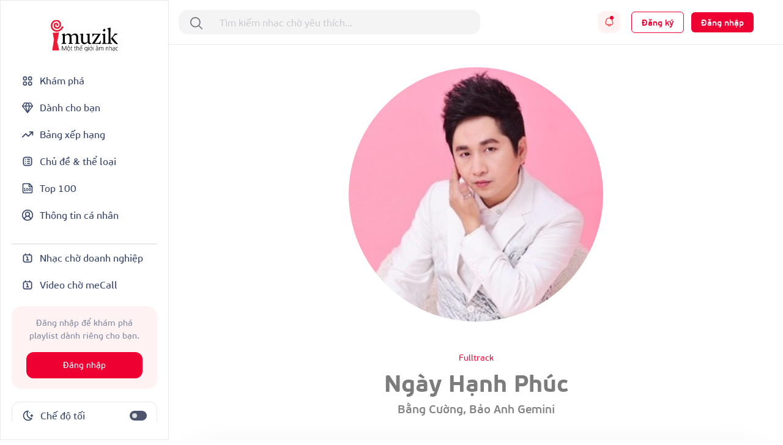

--- FILE ---
content_type: text/html; charset=UTF-8
request_url: http://imuzik.viettel.vn/bai-hat/bjrhc8dl-ngay-hanh-phuc
body_size: 21240
content:
<!DOCTYPE html>
<html lang="vi">
<head>
    <meta charset="UTF-8">
    <meta http-equiv="X-UA-Compatible" content="IE=edge">
    <meta content='width=device-width, initial-scale=1.0, maximum-scale=1.0, user-scalable=0' name='viewport'/>
    <meta content="462996843754261" property="fb:app_id">
    <meta name="format-detection" content="telephone=no">

    <!-- Meta tags for social media -->
    
    <meta name="csrf-param" content="_csrf">
    <meta name="csrf-token" content="bU1Rd1JWdUELJQIuEGYUMR80M0YACRwjKA9hOCQ6DSAMIGcAaiVAAA==">
    <title></title>
    <script>

    </script>
    <link href="/css/bootstrap.min.css" rel="stylesheet">
<link href="/css/swiper/swiper-bundle.min.css" rel="stylesheet">
<link href="/css/initialize.css" rel="stylesheet">
<link href="/css/imuzik.css?v=1.6" rel="stylesheet">
<link href="/css/jquery.mmenu.css" rel="stylesheet">
<link href="/css/jquery.jscrollpane.css" rel="stylesheet">
<link href="/css/owl.carousel.min.css" rel="stylesheet">
<link href="/css/font-awesome.css" rel="stylesheet">
<link href="/css/font-beausanspro.css" rel="stylesheet">
<link href="/css/font-sarabun.css" rel="stylesheet">
<link href="/css/jquery.datetimepicker.css" rel="stylesheet">
<link href="/css/jquery-confirm.min.css" rel="stylesheet">
<link href="/css/coder-update.css?v=1.11" rel="stylesheet">
<link href="/css/style.css" rel="stylesheet">
<link href="/css/footer-link-screen.css" rel="stylesheet">
<link href="/css/template/home/favorite-song.css" rel="stylesheet">
<link href="/css/template/home/top-music.css" rel="stylesheet">
<link href="/css/template/home/good-deal.css" rel="stylesheet">
<link href="/css/template/home/ranking.css" rel="stylesheet">
<link href="/css/template/home/sidebar.css" rel="stylesheet">
<link href="/css/template/home/recently-download.css" rel="stylesheet">
<link href="/css/template/home/header.css" rel="stylesheet">
<link href="/css/template/home/banner.css" rel="stylesheet">
<link href="/css/template/home/topic.css" rel="stylesheet">
<link href="/css/template/home/category-music.css" rel="stylesheet">
<link href="/css/template/home/can-you-like.css" rel="stylesheet">
<link href="/css/template/home/hot-song.css" rel="stylesheet">
<link href="/css/template/home/hashtag.css" rel="stylesheet">
<link href="/css/template/singer-detail.css" rel="stylesheet">
<link href="/css/template/account/favorite.css" rel="stylesheet">
<link href="/css/template/details/left-header.css" rel="stylesheet">
<link href="/css/template/details/list-songs.css" rel="stylesheet">
<link href="/css/template/details/modal.css" rel="stylesheet">
<link href="/css/template/list-other-topics.css" rel="stylesheet">
<link href="/css/template/list-other-categories.css" rel="stylesheet">
<link href="/css/template/category.css" rel="stylesheet">
<link href="/css/template/favourite-singers/favourite-singers.css" rel="stylesheet">
<link href="/css/template/top-100-songs/top-100-songs.css" rel="stylesheet">
<link href="/css/template/full-song.css" rel="stylesheet">
<link href="/css/template/list-may-like/list-may-like-left-header.css" rel="stylesheet">
<link href="/css/template/list-may-like/list-song.css" rel="stylesheet">
<link href="/css/template/topic-and-category.css" rel="stylesheet">
<link href="/css/template/hot-deal/hot-deal.css" rel="stylesheet">
<link href="/css/template/list-may-like/list-may-like.css" rel="stylesheet">
<link href="/css/template/rank/rank.css" rel="stylesheet">
<link href="/css/template/song-detail/song-detail.css" rel="stylesheet">
<link href="/css/template/topic/topic.css" rel="stylesheet">
<link href="/css/template/common-items/common-items.css" rel="stylesheet">
<link href="/css/template/profile/ring-tone-for-group.css" rel="stylesheet">
<link href="/css/template/profile/list-favourite-songs.css" rel="stylesheet">
<link href="/css/template/profile/packages.css" rel="stylesheet">
<link href="/css/template/profile/my-rbt.css" rel="stylesheet">    <!-- Global site tag (gtag.js) - Google Analytics -->
    <script async src="https://www.googletagmanager.com/gtag/js?id=UA-149136265-1"></script>
    <script>
        window.dataLayer = window.dataLayer || [];

        function gtag() {
            dataLayer.push(arguments);
        }

        gtag('js', new Date());

        gtag('config', 'UA-149136265-1');
    </script>
    <!-- Google Tag Manager -->
    <script>(function (w, d, s, l, i) {
            w[l] = w[l] || [];
            w[l].push({
                'gtm.start':
                    new Date().getTime(), event: 'gtm.js'
            });
            var f = d.getElementsByTagName(s)[0],
                j = d.createElement(s), dl = l != 'dataLayer' ? '&l=' + l : '';
            j.async = true;
            j.src =
                'https://www.googletagmanager.com/gtm.js?id=' + i + dl;
            f.parentNode.insertBefore(j, f);
        })(window, document, 'script', 'dataLayer', 'GTM-5JW8D9G');</script>
    <!-- End Google Tag Manager -->
</head>
<body>
<div id="fb-root"></div>
<input type="hidden" id="confirmSMS" value="true"/>
<!-- Popup confirm policy -->

<script>
    document.addEventListener("DOMContentLoaded", () => {
        document.querySelectorAll('[id^="checkBox"]').forEach(function (checkbox) {
            checkbox.addEventListener("change", function () {
                let idNum = this.id.replace("checkBox", "");
                let targetDiv = document.getElementById("stt-check" + idNum);

                if (targetDiv) {
                    targetDiv.style.display = this.checked ? "none" : "block";
                }
            });
        });
    })
</script><div class="modal fade modal-gift" id="modal-gift-rbt" tabindex="-1" aria-hidden="true">
    <div class="modal-dialog modal-dialog-centered modal-dialog-custom">
        <div class="modal-web-content w-100">
            <div class="modal-header">
                <div class="modal-title">Tặng nhạc chờ</div>
                <button type="button" class="btn-close" data-bs-dismiss="modal" aria-label="Close"></button>
            </div>
            <div class="modal-body">
                <input type="hidden" id="rbt_item_code" value="" />
                <input type="hidden" id="rbt_item_singer" value="" />
                <input type="hidden" id="rbt_item_cp" value="" />
                <input type="hidden" id="rbt_item_name" value="" />
                <input type="hidden" id="rbt_gift_fee" value="(Giá cước <strong>0-5,000đ/bài/30 ngày</strong>, gia hạn sau 30 ngày)." />
                <input type="tel" style="margin-top: 25px;" autofocus class="form-control modal-gift-input" maxlength="15"
                       pattern="\+?[0-9]{10,15}" id="present-number-phone"
                    placeholder="Nhập số điện thoại"
                    >
                <span id="text-error"></span>
            </div>
            <div class="modal-footer d-flex justify-content-center" style="border-top:none;">
                <button type="button" style="width: 48%;" class="modal-cancel-button" data-bs-dismiss="modal">
                    Bỏ qua
                </button>
                <button type="button" style="width: 48%;" class="modal-sucess-button" onclick="presentOneRbt()">Tặng
                </button>
            </div>
        </div>
    </div>
</div>
<div class="modal fade modal-share" style="opacity: 1;" id="modal-share-social" tabindex="-1" aria-hidden="true">
    <div class="modal-dialog  modal-dialog-centered modal-dialog-custom">
        <div class="modal-web-content w-100">
            <div class="modal-header">
                <div class="modal-title">Chia sẻ</div>
                <button type="button" class="btn-close" data-bs-dismiss="modal" aria-label="Close"></button>
            </div>
            <div class="modal-body">
                <div id="list-social-share" class="share-options d-flex justify-content-between align-items-center">
                </div>
                <div class="copy-link">
                    <p class="copy-title">Copy link:</p>
                    <div class="wrap-link-input d-flex justify-content-between align-items-center">
                        <input class="input-link" id="modal-music-link" type="text" readonly>
                        <button class="copy-btn" id="copyBtn" title="Copy">Copy link</button>
                    </div>
                </div>
            </div>
        </div>
    </div>
</div>
<div class="wrap-content">
                <div class="iz-container-swapper">
    <div class="iz-sidebar-swapper">
        
<aside class="sidebar" style="margin-bottom:90px ">
    <a href="/" class="d-flex justify-content-center pb-4">
        <img alt="Brand" src="/images/logo-black.svg" height="55" width="110" class="light-theme">
        <img alt="Brand" src="/images/logo-white.svg" height="55" width="110" class="dark-theme">
    </a>
    <div class="d-flex flex-column gap-2 sidebar-container">
        <div class="sidebar-menu">
            <a href="/" class="
                 grid-wrapper align-items-center sidebar-menu-feature sidebar-selected " style="padding: 12px 16px; gap: 10px">
                <svg width="20" height="21" viewBox="0 0 20 21" fill="none" xmlns="http://www.w3.org/2000/svg">
<path fill-rule="evenodd" clip-rule="evenodd" d="M14.1933 3H14.14C13.7745 2.99999 13.4591 2.99998 13.198 3.01779C12.9232 3.03655 12.6482 3.0778 12.3766 3.1903C11.7641 3.44404 11.2774 3.93072 11.0236 4.54329C10.9111 4.8149 10.8699 5.08983 10.8511 5.36468C10.8333 5.62572 10.8333 5.94112 10.8333 6.30664V6.35999C10.8333 6.72551 10.8333 7.04095 10.8511 7.30199C10.8699 7.57684 10.9111 7.85177 11.0236 8.12338C11.2774 8.73595 11.7641 9.22263 12.3766 9.47637C12.6482 9.58887 12.9232 9.63012 13.198 9.64888C13.4591 9.66669 13.7744 9.66668 14.14 9.66667H14.1933C14.5588 9.66668 14.8743 9.66669 15.1353 9.64888C15.4102 9.63012 15.6851 9.58887 15.9567 9.47637C16.5693 9.22263 17.056 8.73595 17.3097 8.12338C17.4222 7.85177 17.4635 7.57684 17.4822 7.30199C17.5 7.04094 17.5 6.72553 17.5 6.35999V6.30668C17.5 5.94114 17.5 5.62573 17.4822 5.36468C17.4635 5.08983 17.4222 4.8149 17.3097 4.54329C17.056 3.93072 16.5693 3.44404 15.9567 3.1903C15.6851 3.0778 15.4102 3.03655 15.1353 3.01779C14.8743 2.99998 14.5588 2.99999 14.1933 3ZM13.0144 4.7301C13.0491 4.71574 13.1215 4.69356 13.3115 4.68059C13.509 4.66712 13.767 4.66667 14.1667 4.66667C14.5664 4.66667 14.8244 4.66712 15.0219 4.68059C15.2119 4.69356 15.2842 4.71574 15.3189 4.7301C15.5231 4.81468 15.6853 4.97691 15.7699 5.1811C15.7843 5.21578 15.8064 5.28814 15.8194 5.47813C15.8329 5.67562 15.8333 5.93365 15.8333 6.33333C15.8333 6.73302 15.8329 6.99105 15.8194 7.18853C15.8064 7.37853 15.7843 7.45089 15.7699 7.48557C15.6853 7.68976 15.5231 7.85199 15.3189 7.93657C15.2842 7.95093 15.2119 7.97311 15.0219 7.98608C14.8244 7.99955 14.5664 8 14.1667 8C13.767 8 13.509 7.99955 13.3115 7.98608C13.1215 7.97311 13.0491 7.95093 13.0144 7.93657C12.8102 7.85199 12.648 7.68976 12.5634 7.48557C12.5491 7.45089 12.5269 7.37853 12.5139 7.18853C12.5005 6.99105 12.5 6.73302 12.5 6.33333C12.5 5.93365 12.5005 5.67562 12.5139 5.47813C12.5269 5.28814 12.5491 5.21578 12.5634 5.1811C12.648 4.97691 12.8102 4.81468 13.0144 4.7301Z" fill="currentColor"/>
<path fill-rule="evenodd" clip-rule="evenodd" d="M5.80668 11.3333H5.85999C6.22551 11.3333 6.54095 11.3333 6.80199 11.3511C7.07684 11.3699 7.35177 11.4111 7.62338 11.5236C8.23595 11.7774 8.72263 12.2641 8.97637 12.8766C9.08887 13.1482 9.13012 13.4232 9.14888 13.698C9.16669 13.9591 9.16668 14.2744 9.16667 14.64V14.6933C9.16668 15.0588 9.16669 15.3743 9.14888 15.6353C9.13012 15.9102 9.08887 16.1851 8.97637 16.4567C8.72263 17.0693 8.23595 17.556 7.62338 17.8097C7.35177 17.9222 7.07684 17.9635 6.80199 17.9822C6.54094 18 6.22553 18 5.85999 18H5.80668C5.44114 18 5.12573 18 4.86468 17.9822C4.58983 17.9635 4.3149 17.9222 4.04329 17.8097C3.43072 17.556 2.94404 17.0693 2.6903 16.4567C2.5778 16.1851 2.53655 15.9102 2.51779 15.6353C2.49998 15.3743 2.49999 15.0589 2.5 14.6934V14.64C2.49999 14.2745 2.49998 13.9591 2.51779 13.698C2.53655 13.4232 2.5778 13.1482 2.6903 12.8766C2.94404 12.2641 3.43072 11.7774 4.04329 11.5236C4.3149 11.4111 4.58983 11.3699 4.86468 11.3511C5.12572 11.3333 5.44116 11.3333 5.80668 11.3333ZM4.97813 13.0139C4.78814 13.0269 4.71578 13.0491 4.6811 13.0634C4.47691 13.148 4.31468 13.3102 4.2301 13.5144C4.21574 13.5491 4.19356 13.6215 4.18059 13.8115C4.16712 14.009 4.16667 14.267 4.16667 14.6667C4.16667 15.0664 4.16712 15.3244 4.18059 15.5219C4.19356 15.7119 4.21574 15.7842 4.2301 15.8189C4.31468 16.0231 4.47691 16.1853 4.6811 16.2699C4.71578 16.2843 4.78814 16.3064 4.97813 16.3194C5.17562 16.3329 5.43365 16.3333 5.83333 16.3333C6.23302 16.3333 6.49105 16.3329 6.68853 16.3194C6.87853 16.3064 6.95089 16.2843 6.98557 16.2699C7.18976 16.1853 7.35199 16.0231 7.43657 15.8189C7.45093 15.7842 7.47311 15.7119 7.48608 15.5219C7.49955 15.3244 7.5 15.0664 7.5 14.6667C7.5 14.267 7.49955 14.009 7.48608 13.8115C7.47311 13.6215 7.45093 13.5491 7.43657 13.5144C7.35199 13.3102 7.18976 13.148 6.98557 13.0634C6.95089 13.0491 6.87853 13.0269 6.68853 13.0139C6.49105 13.0005 6.23302 13 5.83333 13C5.43365 13 5.17562 13.0005 4.97813 13.0139Z" fill="currentColor"/>
<path fill-rule="evenodd" clip-rule="evenodd" d="M14.14 11.3333H14.1933C14.5588 11.3333 14.8743 11.3333 15.1353 11.3511C15.4102 11.3699 15.6851 11.4111 15.9567 11.5236C16.5693 11.7774 17.056 12.2641 17.3097 12.8766C17.4222 13.1482 17.4635 13.4232 17.4822 13.698C17.5 13.9591 17.5 14.2745 17.5 14.64V14.6933C17.5 15.0589 17.5 15.3743 17.4822 15.6353C17.4635 15.9102 17.4222 16.1851 17.3097 16.4567C17.056 17.0693 16.5693 17.556 15.9567 17.8097C15.6851 17.9222 15.4102 17.9635 15.1353 17.9822C14.8743 18 14.5589 18 14.1933 18H14.14C13.7745 18 13.4591 18 13.198 17.9822C12.9232 17.9635 12.6482 17.9222 12.3766 17.8097C11.7641 17.556 11.2774 17.0693 11.0236 16.4567C10.9111 16.1851 10.8699 15.9102 10.8511 15.6353C10.8333 15.3743 10.8333 15.0589 10.8333 14.6934V14.64C10.8333 14.2745 10.8333 13.9591 10.8511 13.698C10.8699 13.4232 10.9111 13.1482 11.0236 12.8766C11.2774 12.2641 11.7641 11.7774 12.3766 11.5236C12.6482 11.4111 12.9232 11.3699 13.198 11.3511C13.4591 11.3333 13.7745 11.3333 14.14 11.3333ZM13.3115 13.0139C13.1215 13.0269 13.0491 13.0491 13.0144 13.0634C12.8102 13.148 12.648 13.3102 12.5634 13.5144C12.5491 13.5491 12.5269 13.6215 12.5139 13.8115C12.5005 14.009 12.5 14.267 12.5 14.6667C12.5 15.0664 12.5005 15.3244 12.5139 15.5219C12.5269 15.7119 12.5491 15.7842 12.5634 15.8189C12.648 16.0231 12.8102 16.1853 13.0144 16.2699C13.0491 16.2843 13.1215 16.3064 13.3115 16.3194C13.509 16.3329 13.767 16.3333 14.1667 16.3333C14.5664 16.3333 14.8244 16.3329 15.0219 16.3194C15.2119 16.3064 15.2842 16.2843 15.3189 16.2699C15.5231 16.1853 15.6853 16.0231 15.7699 15.8189C15.7843 15.7842 15.8064 15.7119 15.8194 15.5219C15.8329 15.3244 15.8333 15.0664 15.8333 14.6667C15.8333 14.267 15.8329 14.009 15.8194 13.8115C15.8064 13.6215 15.7843 13.5491 15.7699 13.5144C15.6853 13.3102 15.5231 13.148 15.3189 13.0634C15.2842 13.0491 15.2119 13.0269 15.0219 13.0139C14.8244 13.0005 14.5664 13 14.1667 13C13.767 13 13.509 13.0005 13.3115 13.0139Z" fill="currentColor"/>
<path fill-rule="evenodd" clip-rule="evenodd" d="M5.80668 3H5.85999C6.22553 2.99999 6.54094 2.99998 6.80199 3.01779C7.07684 3.03655 7.35177 3.0778 7.62338 3.1903C8.23595 3.44404 8.72263 3.93072 8.97637 4.54329C9.08887 4.8149 9.13012 5.08982 9.14888 5.36468C9.16669 5.62573 9.16668 5.94114 9.16667 6.30668V6.35999C9.16668 6.72553 9.16669 7.04094 9.14888 7.30199C9.13012 7.57684 9.08887 7.85177 8.97637 8.12338C8.72263 8.73595 8.23595 9.22263 7.62338 9.47637C7.35177 9.58887 7.07684 9.63012 6.80199 9.64888C6.54094 9.66669 6.22553 9.66668 5.85999 9.66667H5.80668C5.44114 9.66668 5.12573 9.66669 4.86468 9.64888C4.58982 9.63012 4.3149 9.58887 4.04329 9.47637C3.43072 9.22263 2.94404 8.73595 2.6903 8.12338C2.5778 7.85177 2.53655 7.57684 2.51779 7.30199C2.49998 7.04094 2.49999 6.72553 2.5 6.35999V6.30668C2.49999 5.94114 2.49998 5.62573 2.51779 5.36468C2.53655 5.08982 2.5778 4.8149 2.6903 4.54329C2.94404 3.93072 3.43072 3.44404 4.04329 3.1903C4.3149 3.0778 4.58982 3.03655 4.86468 3.01779C5.12573 2.99998 5.44114 2.99999 5.80668 3ZM4.97813 4.68059C4.78814 4.69356 4.71578 4.71574 4.6811 4.7301C4.47691 4.81468 4.31468 4.97691 4.2301 5.1811C4.21574 5.21578 4.19356 5.28814 4.18059 5.47813C4.16712 5.67562 4.16667 5.93365 4.16667 6.33333C4.16667 6.73302 4.16712 6.99105 4.18059 7.18853C4.19356 7.37853 4.21574 7.45089 4.2301 7.48557C4.31468 7.68976 4.47691 7.85199 4.6811 7.93657C4.71578 7.95093 4.78814 7.97311 4.97813 7.98608C5.17562 7.99955 5.43365 8 5.83333 8C6.23302 8 6.49105 7.99955 6.68853 7.98608C6.87853 7.97311 6.95089 7.95093 6.98557 7.93657C7.18976 7.85199 7.35199 7.68976 7.43657 7.48557C7.45093 7.45089 7.47311 7.37853 7.48608 7.18853C7.49955 6.99105 7.5 6.73302 7.5 6.33333C7.5 5.93365 7.49955 5.67562 7.48608 5.47813C7.47311 5.28814 7.45093 5.21578 7.43657 5.1811C7.35199 4.97691 7.18976 4.81468 6.98557 4.7301C6.95089 4.71574 6.87853 4.69356 6.68853 4.68059C6.49105 4.66712 6.23302 4.66667 5.83333 4.66667C5.43365 4.66667 5.17562 4.66712 4.97813 4.68059Z" fill="currentColor"/>
</svg>
                <span>Khám phá</span>
            </a>

            <a href="/danh-cho-ban" class="
             grid-wrapper align-items-center sidebar-menu-feature sidebar-selected" style="padding: 12px 16px; gap: 10px">
                <svg width="20" height="19" viewBox="0 0 20 19" fill="none" xmlns="http://www.w3.org/2000/svg">
<path d="M18.3327 6.5L14.9993 1.5H4.99935L1.66602 6.5M18.3327 6.5L9.99935 17.3333M18.3327 6.5H1.66602M9.99935 17.3333L1.66602 6.5M9.99935 17.3333L6.66602 6.5L9.16602 1.5M9.99935 17.3333L13.3327 6.5L10.8327 1.5" stroke="currentColor" stroke-width="1.4" stroke-linecap="round" stroke-linejoin="round"/>
</svg>
                <span>Dành cho bạn</span>
            </a>

            <a href="/bang-xep-hang" class=" grid-wrapper align-items-center sidebar-menu-feature sidebar-selected" style="padding: 12px 16px; gap: 10px">
                <svg width="20" height="20" viewBox="0 0 20 20" fill="none" xmlns="http://www.w3.org/2000/svg">
<path d="M18.3337 5.83301L11.2503 12.9163L7.08366 8.74967L1.66699 14.1663M18.3337 5.83301H13.3337M18.3337 5.83301V10.833" stroke="currentColor" stroke-width="1.66667" stroke-linecap="round" stroke-linejoin="round"/>
</svg>
                <span>Bảng xếp hạng</span>
            </a>
            <a href="/chu-de-va-the-loai" class=" grid-wrapper align-items-center sidebar-menu-feature sidebar-selected" style="padding: 12px 16px; gap: 10px">
                <svg width="20" height="20" viewBox="0 0 20 20" fill="none" xmlns="http://www.w3.org/2000/svg">
<path fill-rule="evenodd" clip-rule="evenodd" d="M9.16634 6.66634C9.16634 6.2061 9.53944 5.83301 9.99967 5.83301H13.333C13.7932 5.83301 14.1663 6.2061 14.1663 6.66634C14.1663 7.12658 13.7932 7.49967 13.333 7.49967H9.99967C9.53944 7.49967 9.16634 7.12658 9.16634 6.66634ZM9.99967 9.16634C9.53944 9.16634 9.16634 9.53944 9.16634 9.99967C9.16634 10.4599 9.53944 10.833 9.99967 10.833H13.333C13.7932 10.833 14.1663 10.4599 14.1663 9.99967C14.1663 9.53944 13.7932 9.16634 13.333 9.16634H9.99967ZM9.99967 12.4997C9.53944 12.4997 9.16634 12.8728 9.16634 13.333C9.16634 13.7932 9.53944 14.1663 9.99967 14.1663H13.333C13.7932 14.1663 14.1663 13.7932 14.1663 13.333C14.1663 12.8728 13.7932 12.4997 13.333 12.4997H9.99967ZM6.66634 14.1663C7.12658 14.1663 7.49967 13.7932 7.49967 13.333C7.49967 12.8728 7.12658 12.4997 6.66634 12.4997C6.2061 12.4997 5.83301 12.8728 5.83301 13.333C5.83301 13.7932 6.2061 14.1663 6.66634 14.1663ZM7.49967 9.99967C7.49967 10.4599 7.12658 10.833 6.66634 10.833C6.2061 10.833 5.83301 10.4599 5.83301 9.99967C5.83301 9.53944 6.2061 9.16634 6.66634 9.16634C7.12658 9.16634 7.49967 9.53944 7.49967 9.99967ZM6.66634 7.49967C7.12658 7.49967 7.49967 7.12658 7.49967 6.66634C7.49967 6.2061 7.12658 5.83301 6.66634 5.83301C6.2061 5.83301 5.83301 6.2061 5.83301 6.66634C5.83301 7.12658 6.2061 7.49967 6.66634 7.49967Z" fill="currentColor"/>
<path fill-rule="evenodd" clip-rule="evenodd" d="M8.63099 2.5H11.369C12.2722 2.49999 13.0006 2.49999 13.5905 2.54818C14.1979 2.59781 14.7314 2.70265 15.225 2.95414C16.009 3.35361 16.6464 3.99103 17.0459 4.77504C17.2973 5.26862 17.4022 5.80211 17.4518 6.40948C17.5 6.99938 17.5 7.72783 17.5 8.63097V11.369C17.5 12.2722 17.5 13.0006 17.4518 13.5905C17.4022 14.1979 17.2973 14.7314 17.0459 15.225C16.6464 16.009 16.009 16.6464 15.225 17.0459C14.7314 17.2973 14.1979 17.4022 13.5905 17.4518C13.0006 17.5 12.2722 17.5 11.369 17.5H8.63097C7.72783 17.5 6.99937 17.5 6.40948 17.4518C5.80211 17.4022 5.26862 17.2973 4.77504 17.0459C3.99103 16.6464 3.35361 16.009 2.95414 15.225C2.70265 14.7314 2.59781 14.1979 2.54818 13.5905C2.49999 13.0006 2.49999 12.2722 2.5 11.369V8.63099C2.49999 7.72784 2.49999 6.99938 2.54818 6.40948C2.59781 5.80211 2.70265 5.26862 2.95414 4.77504C3.35361 3.99103 3.99103 3.35361 4.77504 2.95414C5.26862 2.70265 5.80211 2.59781 6.40948 2.54818C6.99938 2.49999 7.72784 2.49999 8.63099 2.5ZM6.5452 4.20931C6.04089 4.25052 5.75115 4.32733 5.53169 4.43915C5.06129 4.67883 4.67883 5.06129 4.43915 5.53169C4.32733 5.75115 4.25052 6.04089 4.20931 6.5452C4.16732 7.05924 4.16667 7.7195 4.16667 8.66667V11.3333C4.16667 12.2805 4.16732 12.9408 4.20931 13.4548C4.25052 13.9591 4.32733 14.2488 4.43915 14.4683C4.67883 14.9387 5.06129 15.3212 5.53169 15.5609C5.75115 15.6727 6.04089 15.7495 6.5452 15.7907C7.05924 15.8327 7.7195 15.8333 8.66667 15.8333H11.3333C12.2805 15.8333 12.9408 15.8327 13.4548 15.7907C13.9591 15.7495 14.2488 15.6727 14.4683 15.5609C14.9387 15.3212 15.3212 14.9387 15.5609 14.4683C15.6727 14.2488 15.7495 13.9591 15.7907 13.4548C15.8327 12.9408 15.8333 12.2805 15.8333 11.3333V8.66667C15.8333 7.7195 15.8327 7.05924 15.7907 6.5452C15.7495 6.04089 15.6727 5.75115 15.5609 5.53169C15.3212 5.06129 14.9387 4.67883 14.4683 4.43915C14.2488 4.32733 13.9591 4.25052 13.4548 4.20931C12.9408 4.16732 12.2805 4.16667 11.3333 4.16667H8.66667C7.7195 4.16667 7.05924 4.16732 6.5452 4.20931Z" fill="currentColor"/>
</svg>
                <span>Chủ đề & thể loại</span>
            </a>
            <a href="/top-100" class=" grid-wrapper align-items-center sidebar-menu-feature sidebar-selected" style="padding: 12px 16px; gap: 10px">
                <svg width="20" height="20" viewBox="0 0 20 20" fill="none" xmlns="http://www.w3.org/2000/svg">
<path d="M4.16797 13.913H6.77666M4.16797 10H5.47232V13.913M9.38536 10C10.1057 10 10.6897 10.584 10.6897 11.3043V12.6087C10.6897 13.3291 10.1057 13.913 9.38536 13.913C8.66499 13.913 8.08101 13.3291 8.08101 12.6087V11.3043C8.08101 10.584 8.66499 10 9.38536 10ZM13.9506 10C14.6709 10 15.2549 10.584 15.2549 11.3043V12.6087C15.2549 13.3291 14.6709 13.913 13.9506 13.913C13.2302 13.913 12.6462 13.3291 12.6462 12.6087V11.3043C12.6462 10.584 13.2302 10 13.9506 10Z" stroke="currentColor" stroke-width="1.08333" stroke-linecap="round" stroke-linejoin="round"/>
<path d="M12.5 2.5V7.5H17.5M12.9167 2.5H4.16667C3.72464 2.5 3.30072 2.67559 2.98816 2.98816C2.67559 3.30072 2.5 3.72464 2.5 4.16667V15.8333C2.5 16.75 3.25 17.5 4.16667 17.5H15.8333C16.2754 17.5 16.6993 17.3244 17.0118 17.0118C17.3244 16.6993 17.5 16.2754 17.5 15.8333V7.08333L12.9167 2.5Z" stroke="currentColor" stroke-width="1.66667" stroke-linecap="round" stroke-linejoin="round"/>
</svg>
                <span>Top 100</span>
            </a>
            <a href="/thong-tin-ca-nhan?tab=info" class=" grid-wrapper align-items-center sidebar-menu-feature sidebar-selected" style="padding: 12px 16px; gap: 10px">
                <svg width="20" height="20" viewBox="0 0 20 20" fill="none" xmlns="http://www.w3.org/2000/svg">
<g clip-path="url(#clip0_1102_14159)">
<path d="M15.0003 16.667C15.0003 15.3409 14.4735 14.0691 13.5359 13.1315C12.5982 12.1938 11.3264 11.667 10.0003 11.667M10.0003 11.667C8.67424 11.667 7.40247 12.1938 6.46479 13.1315C5.52711 14.0691 5.00033 15.3409 5.00033 16.667M10.0003 11.667C11.8413 11.667 13.3337 10.1746 13.3337 8.33366C13.3337 6.49271 11.8413 5.00033 10.0003 5.00033C8.15938 5.00033 6.66699 6.49271 6.66699 8.33366C6.66699 10.1746 8.15938 11.667 10.0003 11.667ZM18.3337 10.0003C18.3337 14.6027 14.6027 18.3337 10.0003 18.3337C5.39795 18.3337 1.66699 14.6027 1.66699 10.0003C1.66699 5.39795 5.39795 1.66699 10.0003 1.66699C14.6027 1.66699 18.3337 5.39795 18.3337 10.0003Z" stroke="currentColor" stroke-width="1.66667" stroke-linecap="round" stroke-linejoin="round"/>
</g>
<defs>
<clipPath id="clip0_1102_14159">
<rect width="20" height="20" fill="white"/>
</clipPath>
</defs>
</svg>
                <span>Thông tin cá nhân</span>
            </a>
        </div>
        <div class="sidebar-menu flex-grow-1">
            <div class="sidebar-line mt-4"></div>
            <a href="http://doanhnghiep.imuzik.vn/" class="grid-wrapper align-items-center sidebar-menu-feature sidebar-selected" style="padding: 12px 16px; gap: 10px">
                <svg width="20" height="20" viewBox="0 0 20 20" fill="none" xmlns="http://www.w3.org/2000/svg">
<path fill-rule="evenodd" clip-rule="evenodd" d="M7.29892 4.16699H12.7011C13.3719 4.16698 13.9255 4.16697 14.3765 4.20382C14.8449 4.24209 15.2755 4.32423 15.68 4.5303C16.3072 4.84988 16.8171 5.35982 17.1367 5.98702C17.3428 6.39147 17.4249 6.82206 17.4632 7.29047C17.5 7.74146 17.5 8.29509 17.5 8.96589V12.7014C17.5 13.3722 17.5 13.9259 17.4632 14.3768C17.4249 14.8453 17.3428 15.2758 17.1367 15.6803C16.8171 16.3075 16.3072 16.8174 15.68 17.137C15.2755 17.3431 14.8449 17.4252 14.3765 17.4635C13.9255 17.5003 13.3719 17.5003 12.7011 17.5003H7.29894C6.62812 17.5003 6.07448 17.5003 5.62348 17.4635C5.15506 17.4252 4.72448 17.3431 4.32003 17.137C3.69283 16.8174 3.18289 16.3075 2.86331 15.6803C2.65724 15.2758 2.5751 14.8453 2.53683 14.3768C2.49998 13.9259 2.49999 13.3722 2.5 12.7014V8.96591C2.49999 8.2951 2.49998 7.74147 2.53683 7.29047C2.5751 6.82206 2.65724 6.39147 2.86331 5.98702C3.18289 5.35982 3.69283 4.84988 4.32003 4.5303C4.72448 4.32423 5.15506 4.24209 5.62348 4.20382C6.07448 4.16697 6.62811 4.16698 7.29892 4.16699ZM5.7592 5.86495C5.39385 5.8948 5.20702 5.94891 5.07668 6.01532C4.76308 6.1751 4.50811 6.43007 4.34832 6.74368C4.28191 6.87401 4.22781 7.06085 4.19796 7.42619C4.16732 7.80127 4.16667 8.28651 4.16667 9.00033V12.667C4.16667 13.3808 4.16732 13.8661 4.19796 14.2411C4.22781 14.6065 4.28191 14.7933 4.34832 14.9236C4.50811 15.2372 4.76308 15.4922 5.07668 15.652C5.20702 15.7184 5.39385 15.7725 5.7592 15.8024C6.13427 15.833 6.61952 15.8337 7.33333 15.8337H12.6667C13.3805 15.8337 13.8657 15.833 14.2408 15.8024C14.6061 15.7725 14.793 15.7184 14.9233 15.652C15.2369 15.4922 15.4919 15.2372 15.6517 14.9236C15.7181 14.7933 15.7722 14.6065 15.802 14.2411C15.8327 13.8661 15.8333 13.3808 15.8333 12.667V9.00033C15.8333 8.28651 15.8327 7.80127 15.802 7.42619C15.7722 7.06085 15.7181 6.87401 15.6517 6.74368C15.4919 6.43007 15.2369 6.1751 14.9233 6.01532C14.793 5.94891 14.6061 5.8948 14.2408 5.86495C13.8657 5.83431 13.3805 5.83366 12.6667 5.83366H7.33333C6.61952 5.83366 6.13427 5.83431 5.7592 5.86495Z" fill="currentColor"/>
<path d="M7.49967 3.33333C7.49967 2.8731 7.12658 2.5 6.66634 2.5C6.2061 2.5 5.83301 2.8731 5.83301 3.33333V5C5.83301 5.46024 6.2061 5.83333 6.66634 5.83333C7.12658 5.83333 7.49967 5.46024 7.49967 5V3.33333Z" fill="currentColor"/>
<path d="M14.1663 3.33333C14.1663 2.8731 13.7932 2.5 13.333 2.5C12.8728 2.5 12.4997 2.8731 12.4997 3.33333V5C12.4997 5.46024 12.8728 5.83333 13.333 5.83333C13.7932 5.83333 14.1663 5.46024 14.1663 5V3.33333Z" fill="currentColor"/>
<path d="M8.33333 7.5C7.8731 7.5 7.5 7.8731 7.5 8.33333C7.5 8.79357 7.8731 9.16667 8.33333 9.16667H9.16667V12.5H8.33333C7.8731 12.5 7.5 12.8731 7.5 13.3333C7.5 13.7936 7.8731 14.1667 8.33333 14.1667H11.6667C12.1269 14.1667 12.5 13.7936 12.5 13.3333C12.5 12.8731 12.1269 12.5 11.6667 12.5H10.8333V8.33333C10.8333 7.8731 10.4602 7.5 10 7.5H8.33333Z" fill="currentColor"/>
</svg>
                <div>Nhạc chờ doanh nghiệp</div>
            </a>
            <a href="https://mecall.vn/landing" class="grid-wrapper align-items-center sidebar-menu-feature sidebar-selected" style="padding: 12px 16px; gap: 10px">
                <svg width="20" height="20" viewBox="0 0 20 20" fill="none" xmlns="http://www.w3.org/2000/svg">
<path fill-rule="evenodd" clip-rule="evenodd" d="M7.29892 4.16699H12.7011C13.3719 4.16698 13.9255 4.16697 14.3765 4.20382C14.8449 4.24209 15.2755 4.32423 15.68 4.5303C16.3072 4.84988 16.8171 5.35982 17.1367 5.98702C17.3428 6.39147 17.4249 6.82206 17.4632 7.29047C17.5 7.74146 17.5 8.29509 17.5 8.96589V12.7014C17.5 13.3722 17.5 13.9259 17.4632 14.3768C17.4249 14.8453 17.3428 15.2758 17.1367 15.6803C16.8171 16.3075 16.3072 16.8174 15.68 17.137C15.2755 17.3431 14.8449 17.4252 14.3765 17.4635C13.9255 17.5003 13.3719 17.5003 12.7011 17.5003H7.29894C6.62812 17.5003 6.07448 17.5003 5.62348 17.4635C5.15506 17.4252 4.72448 17.3431 4.32003 17.137C3.69283 16.8174 3.18289 16.3075 2.86331 15.6803C2.65724 15.2758 2.5751 14.8453 2.53683 14.3768C2.49998 13.9259 2.49999 13.3722 2.5 12.7014V8.96591C2.49999 8.2951 2.49998 7.74147 2.53683 7.29047C2.5751 6.82206 2.65724 6.39147 2.86331 5.98702C3.18289 5.35982 3.69283 4.84988 4.32003 4.5303C4.72448 4.32423 5.15506 4.24209 5.62348 4.20382C6.07448 4.16697 6.62811 4.16698 7.29892 4.16699ZM5.7592 5.86495C5.39385 5.8948 5.20702 5.94891 5.07668 6.01532C4.76308 6.1751 4.50811 6.43007 4.34832 6.74368C4.28191 6.87401 4.22781 7.06085 4.19796 7.42619C4.16732 7.80127 4.16667 8.28651 4.16667 9.00033V12.667C4.16667 13.3808 4.16732 13.8661 4.19796 14.2411C4.22781 14.6065 4.28191 14.7933 4.34832 14.9236C4.50811 15.2372 4.76308 15.4922 5.07668 15.652C5.20702 15.7184 5.39385 15.7725 5.7592 15.8024C6.13427 15.833 6.61952 15.8337 7.33333 15.8337H12.6667C13.3805 15.8337 13.8657 15.833 14.2408 15.8024C14.6061 15.7725 14.793 15.7184 14.9233 15.652C15.2369 15.4922 15.4919 15.2372 15.6517 14.9236C15.7181 14.7933 15.7722 14.6065 15.802 14.2411C15.8327 13.8661 15.8333 13.3808 15.8333 12.667V9.00033C15.8333 8.28651 15.8327 7.80127 15.802 7.42619C15.7722 7.06085 15.7181 6.87401 15.6517 6.74368C15.4919 6.43007 15.2369 6.1751 14.9233 6.01532C14.793 5.94891 14.6061 5.8948 14.2408 5.86495C13.8657 5.83431 13.3805 5.83366 12.6667 5.83366H7.33333C6.61952 5.83366 6.13427 5.83431 5.7592 5.86495Z" fill="currentColor"/>
<path d="M7.49967 3.33333C7.49967 2.8731 7.12658 2.5 6.66634 2.5C6.2061 2.5 5.83301 2.8731 5.83301 3.33333V5C5.83301 5.46024 6.2061 5.83333 6.66634 5.83333C7.12658 5.83333 7.49967 5.46024 7.49967 5V3.33333Z" fill="currentColor"/>
<path d="M14.1663 3.33333C14.1663 2.8731 13.7932 2.5 13.333 2.5C12.8728 2.5 12.4997 2.8731 12.4997 3.33333V5C12.4997 5.46024 12.8728 5.83333 13.333 5.83333C13.7932 5.83333 14.1663 5.46024 14.1663 5V3.33333Z" fill="currentColor"/>
<path d="M8.33333 7.5C7.8731 7.5 7.5 7.8731 7.5 8.33333C7.5 8.79357 7.8731 9.16667 8.33333 9.16667H9.16667V12.5H8.33333C7.8731 12.5 7.5 12.8731 7.5 13.3333C7.5 13.7936 7.8731 14.1667 8.33333 14.1667H11.6667C12.1269 14.1667 12.5 13.7936 12.5 13.3333C12.5 12.8731 12.1269 12.5 11.6667 12.5H10.8333V8.33333C10.8333 7.8731 10.4602 7.5 10 7.5H8.33333Z" fill="currentColor"/>
</svg>
                Video chờ meCall
            </a>
                            <div class="sidebar-login d-flex flex-column align-items-center text-center rounded-4">
                    <span>Đăng nhập để khám phá playlist dành riêng cho bạn.</span>
                    <button type="button" data-bs-target="#loginModal" data-bs-toggle="modal" data-bs-backdrop="static" class="btn mt-3">Đăng nhập
                    </button>
                </div>
                        <div class="grid-wrapper-full-auto align-items-center justify-content-between sidebar-bottom-text dark-mode-field">
                <div class="grid-wrapper-full-auto align-items-center sidebar-menu-feature" style="gap: 10px;">
                    <svg width="20" height="20" viewBox="0 0 20 20" fill="none" xmlns="http://www.w3.org/2000/svg">
<path fill-rule="evenodd" clip-rule="evenodd" d="M8.3544 3.53741C5.46851 4.27024 3.33366 6.88548 3.33366 9.99935C3.33366 13.6812 6.31843 16.666 10.0003 16.666C11.4947 16.666 12.874 16.1748 13.9861 15.3439C10.2729 14.5034 7.50033 11.1836 7.50033 7.21611C7.50033 5.89623 7.80764 4.64712 8.3544 3.53741ZM1.66699 9.99935C1.66699 5.39698 5.39795 1.66602 10.0003 1.66602L10.0024 1.66602C10.3236 1.66609 10.6162 1.85077 10.7544 2.1407C10.8926 2.43063 10.8519 2.7742 10.6498 3.02381C9.72212 4.1693 9.16699 5.62674 9.16699 7.21611C9.16699 10.8975 12.1509 13.8819 15.832 13.8828C16.1532 13.8829 16.4458 14.0675 16.584 14.3575C16.7222 14.6474 16.6815 14.991 16.4794 15.2406C14.953 17.1254 12.6173 18.3327 10.0003 18.3327C5.39795 18.3327 1.66699 14.6017 1.66699 9.99935Z" fill="currentColor"/>
<path d="M12.5003 5.83268C12.9606 5.83268 13.3337 5.45959 13.3337 4.99935C13.3337 4.53911 12.9606 4.16602 12.5003 4.16602C12.0401 4.16602 11.667 4.53911 11.667 4.99935C11.667 5.45959 12.0401 5.83268 12.5003 5.83268Z" fill="currentColor"/>
<path d="M16.667 11.666C16.667 12.1263 16.2939 12.4993 15.8337 12.4993C15.3734 12.4993 15.0003 12.1263 15.0003 11.666V10.8327H14.167C13.7068 10.8327 13.3337 10.4596 13.3337 9.99935C13.3337 9.53911 13.7068 9.16602 14.167 9.16602H15.0003V8.33268C15.0003 7.87244 15.3734 7.49935 15.8337 7.49935C16.2939 7.49935 16.667 7.87244 16.667 8.33268V9.16602H17.5003C17.9606 9.16602 18.3337 9.53911 18.3337 9.99935C18.3337 10.4596 17.9606 10.8327 17.5003 10.8327H16.667V11.666Z" fill="currentColor"/>
</svg>
                    Chế độ tối
                </div>
                <label class="theme-switch switch">
                    <input type="checkbox">
                    <span class="button-switch round"></span>
                </label>
            </div>
        </div>
        <div id="sidebar-menu-bottom" class="sidebar-menu">
            <div class="sidebar-bottom">
                <!-- <a href="/#"
           class="d-flex align-items-center sidebar-bottom-text sidebar-selected"
           style="padding: 12px 16px; gap: 10px">
            <svg width="20" height="20" viewBox="0 0 20 20" fill="none" xmlns="http://www.w3.org/2000/svg">
<path fill-rule="evenodd" clip-rule="evenodd" d="M10.417 1.66602C10.9915 1.66602 11.5117 1.89856 11.8886 2.27465C11.9032 2.28922 11.9176 2.304 11.9317 2.319C12.2649 2.67166 12.4762 3.14062 12.4984 3.65857L12.4991 3.67606C12.4999 3.70039 12.5003 3.72482 12.5003 3.74935V3.76124C12.5003 3.79511 12.5209 3.82556 12.5522 3.83854C12.5835 3.85152 12.6196 3.84454 12.6436 3.82057L12.652 3.81216C12.6693 3.79482 12.6869 3.77784 12.7047 3.76124L12.7175 3.74935C13.0995 3.3988 13.5805 3.21662 14.0655 3.20282C14.0861 3.20223 14.1067 3.20195 14.1273 3.20197C14.6598 3.20254 15.192 3.40593 15.5983 3.81216L16.1875 4.40142C16.5937 4.80765 16.7971 5.33991 16.7977 5.87235C16.7977 5.89297 16.7974 5.91359 16.7969 5.9342C16.7831 6.41914 16.6009 6.90018 16.2503 7.28214L16.2384 7.29498C16.2218 7.31278 16.2049 7.33035 16.1875 7.3477L16.1791 7.3561C16.1551 7.38007 16.1482 7.41616 16.1611 7.44747C16.1741 7.47876 16.2046 7.49935 16.2384 7.49935H16.2503C16.2749 7.49935 16.2993 7.49977 16.3236 7.50061L16.3411 7.50129C16.8591 7.5235 17.328 7.73482 17.6807 8.06796C17.6957 8.08212 17.7105 8.09651 17.725 8.11111C18.1011 8.488 18.3337 9.00818 18.3337 9.58268V10.416C18.3337 10.9905 18.1011 11.5107 17.725 11.8876C17.7105 11.9022 17.6957 11.9166 17.6807 11.9307C17.328 12.2639 16.8591 12.4752 16.3411 12.4974L16.3236 12.4981C16.2993 12.4989 16.2749 12.4993 16.2503 12.4993H16.2384C16.2046 12.4993 16.1741 12.5199 16.1611 12.5512C16.1482 12.5825 16.1551 12.6186 16.1791 12.6426L16.1875 12.651C16.2049 12.6683 16.2218 12.6859 16.2384 12.7037L16.2503 12.7166C16.6009 13.0985 16.7831 13.5796 16.7969 14.0645C16.7974 14.0851 16.7977 14.1057 16.7977 14.1264C16.7971 14.6588 16.5937 15.191 16.1875 15.5973L15.5983 16.1865C15.192 16.5928 14.6598 16.7962 14.1273 16.7967C14.1067 16.7967 14.0861 16.7965 14.0655 16.7959C13.5805 16.7821 13.0995 16.5999 12.7175 16.2493L12.7047 16.2375C12.6869 16.2209 12.6693 16.2039 12.652 16.1865L12.6436 16.1781C12.6196 16.1542 12.5835 16.1472 12.5522 16.1602C12.5209 16.1731 12.5003 16.2036 12.5003 16.2375V16.2493C12.5003 16.2739 12.4999 16.2983 12.4991 16.3226L12.4984 16.3401C12.4762 16.8581 12.2649 17.327 11.9317 17.6797C11.9176 17.6947 11.9032 17.7095 11.8886 17.7241C11.5117 18.1001 10.9915 18.3327 10.417 18.3327H9.58366C9.00916 18.3327 8.48897 18.1001 8.11209 17.7241C8.09749 17.7095 8.0831 17.6947 8.06893 17.6797C7.7358 17.327 7.52447 16.8581 7.50227 16.3401L7.50159 16.3226C7.50075 16.2983 7.50033 16.2739 7.50033 16.2493V16.2375C7.50033 16.2036 7.47974 16.1731 7.44845 16.1602C7.41713 16.1472 7.38105 16.1542 7.35708 16.1781L7.34867 16.1865C7.33133 16.2039 7.31375 16.2209 7.29595 16.2375L7.28311 16.2493C6.90116 16.5999 6.42012 16.7821 5.93518 16.7959C5.91456 16.7965 5.89394 16.7967 5.87332 16.7967C5.34089 16.7962 4.80863 16.5928 4.4024 16.1865L3.81314 15.5973C3.40691 15.191 3.20351 14.6588 3.20295 14.1264C3.20293 14.1057 3.20321 14.0851 3.2038 14.0645C3.2176 13.5796 3.39978 13.0985 3.75033 12.7166L3.76221 12.7037C3.77882 12.6859 3.7958 12.6683 3.81314 12.651L3.82155 12.6426C3.84552 12.6186 3.8525 12.5825 3.83951 12.5512C3.82654 12.5199 3.79609 12.4993 3.76221 12.4993H3.75033C3.7258 12.4993 3.70136 12.4989 3.67704 12.4981L3.65955 12.4974C3.1416 12.4752 2.67264 12.2639 2.31998 11.9307C2.30498 11.9166 2.29019 11.9022 2.27562 11.8876C1.89953 11.5107 1.66699 10.9905 1.66699 10.416V9.58268C1.66699 9.00818 1.89953 8.488 2.27562 8.11111C2.29019 8.09651 2.30498 8.08212 2.31998 8.06796C2.67264 7.73482 3.1416 7.5235 3.65955 7.50129L3.67704 7.50061C3.70136 7.49977 3.72579 7.49935 3.75033 7.49935H3.76221C3.79609 7.49935 3.82654 7.47876 3.83951 7.44747C3.8525 7.41616 3.84552 7.38007 3.82155 7.3561L3.81314 7.3477C3.7958 7.33035 3.77882 7.31278 3.76221 7.29498L3.75033 7.28214C3.39978 6.90018 3.2176 6.41914 3.2038 5.9342C3.20321 5.91359 3.20293 5.89297 3.20295 5.87235C3.20351 5.33991 3.40691 4.80765 3.81314 4.40142L4.4024 3.81216C4.80863 3.40593 5.34089 3.20254 5.87332 3.20197C5.89394 3.20195 5.91456 3.20223 5.93518 3.20282C6.42012 3.21662 6.90116 3.3988 7.28311 3.74935L7.29596 3.76124C7.31375 3.77784 7.33133 3.79482 7.34867 3.81216L7.35708 3.82057C7.38105 3.84454 7.41713 3.85152 7.44845 3.83854C7.47974 3.82556 7.50033 3.79511 7.50033 3.76124V3.74935C7.50033 3.72482 7.50075 3.70039 7.50159 3.67606L7.50227 3.65857C7.52447 3.14062 7.7358 2.67166 8.06893 2.319C8.0831 2.304 8.09749 2.28922 8.11209 2.27465C8.48897 1.89856 9.00916 1.66602 9.58366 1.66602H10.417ZM9.16699 16.2493C9.16699 16.4795 9.35354 16.666 9.58366 16.666H10.417C10.6471 16.666 10.8337 16.4795 10.8337 16.2493V16.2375C10.8337 15.5212 11.268 14.8884 11.9138 14.6206C12.5609 14.3523 13.3159 14.4934 13.8221 14.9996L13.8305 15.008C13.9932 15.1707 14.257 15.1707 14.4197 15.008L15.009 14.4188C15.1717 14.256 15.1717 13.9922 15.009 13.8295L15.0006 13.8211C14.4944 13.3149 14.3532 12.56 14.6216 11.9128C14.8894 11.267 15.5221 10.8327 16.2384 10.8327H16.2503C16.4804 10.8327 16.667 10.6461 16.667 10.416V9.58268C16.667 9.35256 16.4804 9.16602 16.2503 9.16602H16.2384C15.5221 9.16602 14.8894 8.7317 14.6216 8.08589C14.3532 7.43874 14.4944 6.68378 15.0006 6.17759L15.009 6.16919C15.1717 6.00647 15.1717 5.74265 15.009 5.57993L14.4197 4.99068C14.257 4.82796 13.9932 4.82796 13.8305 4.99068L13.8221 4.99908C13.3159 5.50527 12.5609 5.64644 11.9138 5.37808C11.268 5.11028 10.8337 4.47752 10.8337 3.76124V3.74935C10.8337 3.51923 10.6471 3.33268 10.417 3.33268H9.58366C9.35354 3.33268 9.16699 3.51923 9.16699 3.74935V3.76124C9.16699 4.47752 8.73268 5.11028 8.08686 5.37808C7.4397 5.64644 6.68476 5.50527 6.17857 4.99908L6.17016 4.99068C6.00744 4.82796 5.74363 4.82796 5.58091 4.99068L4.99165 5.57993C4.82893 5.74265 4.82893 6.00647 4.99165 6.16919L5.00005 6.17759C5.50625 6.68378 5.64742 7.43874 5.37906 8.08589C5.11125 8.7317 4.47851 9.16602 3.76221 9.16602H3.75033C3.52021 9.16602 3.33366 9.35256 3.33366 9.58268V10.416C3.33366 10.6461 3.52021 10.8327 3.75033 10.8327H3.76221C4.47851 10.8327 5.11125 11.267 5.37905 11.9128C5.64742 12.56 5.50625 13.3149 5.00006 13.8211L4.99165 13.8295C4.82893 13.9922 4.82893 14.256 4.99165 14.4188L5.58091 15.008C5.74363 15.1707 6.00745 15.1707 6.17016 15.008L6.17857 14.9996C6.68476 14.4934 7.43971 14.3523 8.08686 14.6206C8.73266 14.8884 9.16699 15.5212 9.16699 16.2375V16.2493Z" fill="currentColor"/>
<path fill-rule="evenodd" clip-rule="evenodd" d="M10.0003 11.666C10.9208 11.666 11.667 10.9198 11.667 9.99935C11.667 9.07887 10.9208 8.33268 10.0003 8.33268C9.07985 8.33268 8.33366 9.07887 8.33366 9.99935C8.33366 10.9198 9.07985 11.666 10.0003 11.666ZM10.0003 13.3327C11.8413 13.3327 13.3337 11.8403 13.3337 9.99935C13.3337 8.1584 11.8413 6.66602 10.0003 6.66602C8.15938 6.66602 6.66699 8.1584 6.66699 9.99935C6.66699 11.8403 8.15938 13.3327 10.0003 13.3327Z" fill="currentColor"/>
</svg>
            Cài đặt
        </a> -->
                                
            </div>
        </div>
    </div>



</aside>
<dialog id="modal-share-social" class="rp-dialog p-0">
    <div class="dialog-header d-flex justify-content-between align-items-center">
        <div class="dialog-title">Chia sẻ</div>
        <div class="dialog-btn-close dialog-close" type="button">
            <div class="close-icon"></div>
        </div>
    </div>
    <div class="borderline"></div>
    <div class="dialog-body-content">
        <div class="d-flex justify-content-center gap-5 mb-2">
            <a href="https://www.facebook.com/sharer/sharer.php?u=imuzik.viettel.vn"
               class="social-item text-center text-decoration-none">
                <img src="/images/account/facebook-icon.svg" width="60"/>
                <div class="mt-2 share-text">Facebook</div>
            </a>
            <a href="https://sp.zalo.me/share_inline?d=imuzik.viettel.vn"
               class="social-item text-center text-decoration-none">
                <img src="/images/account/messenger-icon.svg" width="60"/>
                <div class="mt-2 share-text">Messenger</div>
            </a>
            <a href="https://sp.zalo.me/share_inline?d=imuzik.viettel.vn"
               class="social-item text-center text-decoration-none">
                <img src="/images/account/zalo-icon.svg" width="60"/>
                <div class="mt-2 share-text">Zalo</div>
            </a>
        </div>
        <div>
             <div class="normal-text">Copy link:</div>
            <div class="input-wrapper mt-2">
                <input class="modal-gift-input-number-phone url-modal-text" value="http://apibeta.imuzik.vn/" disabled placeholder="Số điện thoại">
                <button class="button-copy-link" link-text="http://apibeta.imuzik.vn/">Copy link</button>
            </div>
        </div>
    </div>
</dialog>

<dialog id="donate-ring-song" class="rp-dialog p-0">
    <div class="dialog-header d-flex justify-content-between align-items-center">
        <div class="dialog-title">Tặng nhạc chờ</div>
        <div class="dialog-btn-close dialog-close" type="button">
            <div class="close-icon"></div>
        </div>
    </div>
    <div class="borderline"></div>
    <div class="dialog-body-content">
        <span class="normal-text">
            Quý khách đang yêu cầu tải bài hát:
        </span>
        <br />
        <span class="strong-text grs-song"></span>
        <span class="normal-text">của ca sỹ </span>
        <span class="strong-text grs-singer"></span>
        <span class="normal-text">làm nhạc chờ.</span>
        <br />
        <span class="normal-text">Vui lòng soạn tin </span>
        <span class="strong-text grs-message"></span>
        <span class="normal-text">gửi </span>
        <span class="strong-text">1221</span>
        <span class="normal-text">để xác nhận</span>
        <input class="modal-gift-input-number-phone" style="margin-top: 12px;" placeholder="Số điện thoại">
    </div>
    <div class="dialog-group-button">
        <div id="dialog-ring-phone-btn-cancel" class="dialog-close dialog-btn modal-btn-cancel">Huỷ bỏ</div>
        <div class="dialog-btn modal-btn-submit">Đồng ý</div>
    </div>
</dialog>

<dialog id="modal-setting-song" class="rp-dialog p-0">
    <div class="dialog-header d-flex justify-content-between align-items-center">
        <div class="dialog-title">Cài đặt nhạc chờ</div>
        <div class="dialog-btn-close dialog-close" type="button">
            <div class="close-icon"></div>
        </div>
    </div>
    <div class="borderline"></div>
    <div class="dialog-body-content">
        <span class="normal-text">
            Quý khách đang yêu cầu tải bài hát:
        </span>
        <br />
        <span class="strong-text"> </span>
        <span class="normal-text">của ca sỹ </span>
        <span class="strong-text"></span>
        <span class="normal-text">làm nhạc chờ.</span>
        <br />
        <span class="normal-text">Vui lòng soạn tin </span>
        <span class="strong-text">BH </span>
        <span class="normal-text">gửi </span>
        <span class="strong-text">1221</span>
        <span class="normal-text">để xác nhận</span>
        <div style="margin-top: 12px;">
        <span class="normal-text">
            (Cước DV:
        </span>
            <span class="strong-text">15.000đ/30 ngày</span>
            <span class="normal-text">không giới hạn tải bài hát, gia hạn sau 30 ngày)</span>
        </div>
    </div>
    <div class="dialog-group-button">
        <div id="dialog-ring-phone-btn-cancel" class="dialog-btn modal-btn-cancel dialog-close">Huỷ bỏ</div>
        <div class="dialog-btn modal-btn-submit">Đồng ý</div>
    </div>
</dialog>    </div>
    <div class="iz-homepage-main">
        <div class="iz-header-swapper">
            <header class="home-header d-flex justify-content-between py-3">
    <div class="" style="position: relative; min-height:40px">
        <div class="grid-wrapper-full-auto gap-2 align-items-center" style="position: absolute;">
                                        <form id="search-nav-form" class="grid-wrapper-full-auto ps-3 ms-3 gap-3 search-field" autocomplete="off" action="/search/search-result" method="get">
                    <button type="submit" class="search-button" style="margin-top: 9px;"></button>
                    <div class="tooltip-container d-flex" id="search_field">
                        <input
                            id="keyword"
                            class="search-input d-inline-block align-middle"
                            name="k"
                            maxlength="255"
                            type="search"
                            value=""
                            placeholder="Tìm kiếm nhạc chờ yêu thích..."
                            data-bs-toggle="tooltip"
                            data-bs-placement="bottom">
                        <div id="clear-icon" class="cancel-icon d-inline-block align-middle" style="margin-right: 12px; visibility: hidden; cursor: pointer; margin-top: 6px;"> </div>
                        
<div id="search-web-container" class="custom-tooltip custom-scroll-container">
    <div class="tooltip-content">
                <div class="d-flex flex-column">
            <!-- Lịch sử tìm kiếm -->
            <div id="history-search-web" class="mb-3 history-search">
                            </div>

            <!-- Từ khóa liên quan -->
            <!-- <div id="related-keyword-web">
                <div class="flex-column gap-12px">
                    <span class="tooltip-content-header">Từ khóa liên quan</span>
                    <div id="related-keyword-web-content"></div>
                </div>
            </div> -->

            <!-- Hashtag -->
            
            <!-- Gợi ý tìm kiếm -->
            <div class="suggest-result d-none">
    <span class="search-child-section-title">Gợi ý kết quả</span>
    <div class="d-flex flex-column gap-2 tab-content-common" id="suggestContainer"></div>
</div>            <!-- Tab -->
            <div id="search-tab-index" class="mb-5">
                <!-- <div class="d-flex flex-column search-tab-index"> -->
                <div class="tab-index-list mb-3" id="list-tab" role="tablist">
                                            <a class="active" id="" data-bs-toggle="list" href="#popular" role="tab" aria-controls="">Thịnh
                            hành</a>
                                                                <a class="" id="" data-bs-toggle="list" href="#hotkeyword" role="tab" aria-controls="">
                            Từ khóa nổi bật
                        </a>
                                                                <a class="" id="" data-bs-toggle="list" href="#theme" role="tab" aria-controls="">
                            Thể loại
                        </a>
                                    </div>
                <div class="tab-content">
                    <div role="tabpanel" class="tab-pane active custom-scroll-container" style="overflow-y: scroll; max-height: 500px" id="popular">
                                                                                                                    <div aria-label="1/1" class="search-popular-item d-flex play-music-controller justify-content-between cursor-pointer w-100 ">
                                    <div class="data-item-song d-none"
                                        song_id="3181220"
                                        song_image="http://imedia.imuzik.com.vn/media2/images/song/4c/37/74/65814034efd59.jpg"
                                        media_path="http://imedia.imuzik.com.vn/media2/ringbacktones/601/591/0/0000/0004/972.mp3"
                                        song_name="Trai dat om Mat troi"
                                        singer_name="Kai Dinh ft GREY D ft Hoang Thuy Linh"
                                        tone_code="5914972"
                                        related_rbt=""
                                        full_track=""
                                        hashtag=""
                                        provider="TTPTND12"
                                        price="5000"
                                        is_favorite="0"
                                        code_song_list="popular_songs_search"
                                        song_slug="&quot;trai-dat-om-mat-troi&quot;"
                                        link_full_track = ""
                                        source_click="thinh-hanh" 
                                    >
                                    </div>
                                    <div class="search-popular-item-left d-flex align-items-center">
                                        <img src="http://imedia.imuzik.com.vn/media2/images/song/4c/37/74/65814034efd59.jpg " onerror="this.src='/images/4x4.svg';"
                                            width="55" height="55" alt="">
                                        <div class="d-grid">
                                            <span class="popular-song-name">Trai dat om Mat troi</span>
                                            <span class="popular-singer-name">Kai Dinh ft GREY D ft Hoang Thuy Linh</span>
                                        </div>
                                    </div>
                                    <div class="search-popular-item-right list-songs-download-button" onclick="downOneRbt(5914972)">
                                        <img class="cursor-pointer" src="/images/save-music-as.svg" alt="">
                                    </div>
                                </div>
                                                                        </div>
                    <div role="tabpanel" class="tab-pane " id="hotkeyword">
                        <!-- Limit 9 items -->
                        <div class="tab-hot-keyword">

                                                                                                                                    <a class="tab-hot-keyword-item" href="/tim-kiem?type=keyword&k=hồng nhan">
                                        <span>1</span>
                                        <span>hồng nhan</span>
                                    </a>
                                                                                                        <a class="tab-hot-keyword-item" href="/tim-kiem?type=keyword&k=Ai là người thương em">
                                        <span>2</span>
                                        <span>Ai là người thương em</span>
                                    </a>
                                                                                                        <a class="tab-hot-keyword-item" href="/tim-kiem?type=keyword&k=Tuần hung remix">
                                        <span>3</span>
                                        <span>Tuần hung remix</span>
                                    </a>
                                                                                                        <a class="tab-hot-keyword-item" href="/tim-kiem?type=keyword&k=Xin Làm Người Xa Lạ">
                                        <span>4</span>
                                        <span>Xin Làm Người Xa Lạ</span>
                                    </a>
                                                                                                        <a class="tab-hot-keyword-item" href="/tim-kiem?type=keyword&k=Duy mạnh">
                                        <span>5</span>
                                        <span>Duy mạnh</span>
                                    </a>
                                                                                                        <a class="tab-hot-keyword-item" href="/tim-kiem?type=keyword&k=Sống xa anh chẳng dễ dàng">
                                        <span>6</span>
                                        <span>Sống xa anh chẳng dễ dàng</span>
                                    </a>
                                                                                                        <a class="tab-hot-keyword-item" href="/tim-kiem?type=keyword&k=Năm ấy">
                                        <span>7</span>
                                        <span>Năm ấy</span>
                                    </a>
                                                                                                        <a class="tab-hot-keyword-item" href="/tim-kiem?type=keyword&k=Đừng như thói quen">
                                        <span>8</span>
                                        <span>Đừng như thói quen</span>
                                    </a>
                                                                                                        <a class="tab-hot-keyword-item" href="/tim-kiem?type=keyword&k=nhac khong loi">
                                        <span>9</span>
                                        <span>nhac khong loi</span>
                                    </a>
                                                                                                        <a class="tab-hot-keyword-item" href="/tim-kiem?type=keyword&k=Con bướm xuân">
                                        <span>10</span>
                                        <span>Con bướm xuân</span>
                                    </a>
                                                                                    </div>
                    </div>
                    <div role="tabpanel" class="tab-pane " id="theme">
                        <div class="category-grid">
                                                                                                                                    <a href="/the-loai/nhac-sang-tao" class="category-grid-item" style="background: #CAE089">
                                        <div class="category-name">Nhạc Sáng tạo</div>
                                        <div class="second-layer"></div>
                                        <img
                                            src="/images/4x4.svg"
                                            alt="image theme"
                                            onerror="this.src='/images/4x4.svg';"
                                            width="58"
                                            height="48"
                                            class="category-image d-block">
                                    </a>
                                                                                                        <a href="/the-loai/nhac-edm-remix" class="category-grid-item" style="background: #C0392B">
                                        <div class="category-name">Nhạc EDM/REMIX</div>
                                        <div class="second-layer"></div>
                                        <img
                                            src="/images/4x4.svg"
                                            alt="image theme"
                                            onerror="this.src='/images/4x4.svg';"
                                            width="58"
                                            height="48"
                                            class="category-image d-block">
                                    </a>
                                                                                                        <a href="/the-loai/nhac-tre" class="category-grid-item" style="background: #EC468B">
                                        <div class="category-name">Nhạc Trẻ</div>
                                        <div class="second-layer"></div>
                                        <img
                                            src="/images/4x4.svg"
                                            alt="image theme"
                                            onerror="this.src='/images/4x4.svg';"
                                            width="58"
                                            height="48"
                                            class="category-image d-block">
                                    </a>
                                                                                                        <a href="/the-loai/nhac-cover" class="category-grid-item" style="background: #8E44AD">
                                        <div class="category-name">Nhạc Cover</div>
                                        <div class="second-layer"></div>
                                        <img
                                            src="/images/4x4.svg"
                                            alt="image theme"
                                            onerror="this.src='/images/4x4.svg';"
                                            width="58"
                                            height="48"
                                            class="category-image d-block">
                                    </a>
                                                                                                        <a href="/the-loai/nhac-mashup" class="category-grid-item" style="background: #2ECC71">
                                        <div class="category-name">Nhạc Mashup</div>
                                        <div class="second-layer"></div>
                                        <img
                                            src="/images/4x4.svg"
                                            alt="image theme"
                                            onerror="this.src='/images/4x4.svg';"
                                            width="58"
                                            height="48"
                                            class="category-image d-block">
                                    </a>
                                                                                                        <a href="/the-loai/nhac-indie" class="category-grid-item" style="background: #3498DB">
                                        <div class="category-name">Nhạc INDIE</div>
                                        <div class="second-layer"></div>
                                        <img
                                            src="/images/4x4.svg"
                                            alt="image theme"
                                            onerror="this.src='/images/4x4.svg';"
                                            width="58"
                                            height="48"
                                            class="category-image d-block">
                                    </a>
                                                                                    </div>
                    </div>
                </div>
                <!-- </div> -->
            </div>
            <!-- Gợi ý kết quả -->
            <div id="box-search-suggest">
                <div class="tooltip-content-header mb-2">Gợi ý kết quả</div>
                <div id="content-suggest" class="suggest_results_screen"></div>
            </div>
        </div>
    </div>
</div>

<script>
    document.addEventListener("DOMContentLoaded", (event) => {
        const searchInputWeb = document.getElementById("keyword");
        const searchWebContainer = document.getElementById("search-web-container")
        const historySearchWeb = document.getElementById("history-search-web");
        const relatedKeywordWeb = document.getElementById("related-keyword-web");
        const suggestResultWeb = document.getElementById("suggest-result-web");
        const hashtagWeb = document.getElementById("hashtag-web");
        const searchTabIndex = document.getElementById("search-tab-index");
        const searchWithTooltip = document.getElementById("search-nav-form");

        // Hàm để ẩn searchWebContainer
        function hideSearchWebContainer() {
            searchWebContainer.style.display = "none";
            searchWithTooltip.classList.remove("box_shadow_search")
        }

        // Event listener để ẩn searchWebContainer khi click ra ngoài
        document.addEventListener("click", (event) => {
            if (
                !searchWebContainer.contains(event.target) &&
                !event.target.closest('.jconfirm-scrollpane') &&
                !event.target.closest('#player-controller')

            ) {

                hideSearchWebContainer();
            }
        });

        // Event listener để ngăn chặn sự kiện click từ các thẻ con bị nổi bọt lên
        searchWebContainer.addEventListener("click", (event) => {
            event.stopPropagation();
        });

        // Event listener cho searchInputWeb để hiển thị searchWebContainer
        if (searchInputWeb) {
            searchInputWeb.addEventListener("click", (event) => {
                // Ngăn chặn sự kiện nổi bọt
                event.stopPropagation();
                searchWebContainer.style.display = "flex";
                searchWithTooltip.classList.add("box_shadow_search");
            });
        }
    });
</script>
                    </div>
                </form>
                    </div>
    </div>

    <div class="d-flex align-items-center right-header-padding gap-4">
                    <div class="grid-wrapper align-items-center" style="gap:12px;">
                                    <button type="button" class="header-notification" data-bs-toggle="tooltip" data-bs-placement="bottom" id="tooltipNotiButton" onclick="getNotification()">
                        <div class="header-notification-bell-dot"></div>
                        <img alt="Brand" src="/images/notification-button-light-mode.svg" width="36" height="36" class="light-theme">
                        <img alt="Brand" src="/images/notification-button-dark-mode.svg " width="36" height="36" class="dark-theme">
                    </button>
                                <div id="tooltip-notification" style="display: none; position: absolute">
                    <div class="noti-tooltip-content text-start">
                        <div class="noti-tooltip-content-header pb-2">Thông báo</div>
                        <div class="tab-pane active" id="notify-tab-all-content" role="tabpanel">
                            <ul id="list-all-notification" class="list-unstyled">
                            </ul>
                            <div id="load-more-notification" class="d-flex justify-content-center align-items-center"></div>
                        </div>
                    </div>
                </div>
                                    <button type="button" class="header-register-button" data-bs-toggle="modal" data-bs-target="#modal-register" onclick="openModalRegister()">Đăng ký</button>
                    <button type="button" class="header-sign-in-button" data-bs-target="#loginModal" data-bs-toggle="modal">Đăng nhập</button>
                            </div>
            </div>
</header>
<dialog class="forget-password-modal p-4 fade">
    <div class="login-modal-close dialog-btn-close dialog-close" type="button" onClick="closeModalForgetPassword()">
        <div class="close-icon"></div>
    </div>
    <div class="d-flex flex-column align-items-center mb-4">
        <div>
            <img src="/images/logo-white.svg" alt="logo" class="dark-theme logo-imuzik-modal" />
            <img src="/images/logo-black.svg" alt="logo" class="light-theme logo-imuzik-modal" />
        </div>
        <div class="login-modal-title">Quên mật khẩu</div>
    </div>
    <div class="register-note" style="text-align: justify;margin-top: 35px;">
        Để lấy lại mật khẩu, Quý khách vui lòng soạn tin MK gửi 1221 (Miễn phí) để lấy lại mật khẩu và thực hiện đăng nhập
    </div>
    <div class="modal-footer d-flex justify-content-center" style="border-top: none; margin-top: 35px;">
        <button onClick="closeModalForgetPassword()" type="button" style="width: 100%" class="modal-cancel-button " data-bs-dismiss="modal">Bỏ qua</button>
    </div>
</dialog>        </div>

        <div id="song-detail-section" class="list-may-like-content-wrapper">
            <div class="row" style="justify-content: space-between; gap: 38px">
                <div class="song-detail-current-song col-lg-12 col-xl-12 col-xxl-4">
                    <div class="current-song-cover-wrapper" style="position: relative">
                        <img src="http://imedia.imuzik.com.vn/media2/images/song/21/ed/d2/609b4eae8f811.jpg"
                             class="current-song-cover d-block">
                    </div>
                    <div class="full-track-text">
                        Fulltrack
                    </div>
                    <div class="current-song-title">
                        Ngày Hạnh Phúc                    </div>
                    <div class="current-song-singer">
                        Bằng Cường, Bảo Anh Gemini                    </div>
                    <!--                    <div class="current-song-hashtags">-->
                    <!--                        -->                    <!--                            -->                    <!--                                <div class="current-song-hashtag">-->
                    <!--                                    -->                    <!--                                </div>-->
                    <!--                            -->                    <!--                        -->                    <!--                    </div>-->
                    <!--                    <div class="current-song-setup-ringtone-button">-->
                    <!--                        <img src="/images/common-items/icon-setup-ringtone.svg">-->
                    <!--                        <span>Cài đặt nhạc chờ</span>-->
                    <!--                        <span class="fee">5.000đ/30 ngày</span>-->
                    <!--                    </div>-->
                    <!--                    <div class="current-song-supplier">-->
                    <!--                        Cung cấp bới-->                    <!--                    </div>-->
                </div>
                <div class="song-detail-tabs col-lg-12 col-xl-12 col-xxl-7">

                    <!--tab header-->
                    <!--                    <div class="song-detail-tab-header">-->
                    <!--                        -->                    <!--                            <div class="song-detail-tab-name -->
                    <!-- "-->
                    <!--                                 id="song-detail-tab-name---><!--">-->
                    <!--                                -->                    <!--                            </div>-->
                    <!--                        -->                    <!--                    </div>-->

                    <div class="song-detail-tab-body">

                        <!--tab lyric-->

                        <div class="song-detail-tab-content active">
                            <div class="song-detail-lyric-tab">
                                <div class="song-detail-lyric-tab-title">
                                    <img src="/images/song-detail/tone.svg" alt="tone icon" class="light-theme"/>
                                    <img src="/images/song-detail/tone-dark.svg" alt="tone icon" class="dark-theme"/>
                                    <span>Lời bài hát</span>
                                </div>
                                <div class="song-detail-lyric-tab-content custom-scroll-container">
                                    <div class="song-detail-lyric song-detail-lyric-text">
                                                                            </div>
                                </div>
                                <div class="song-detail-lyric-cover-wrapper">
                                    <div class="song-detail-lyric-cover-top"></div>
                                    <div class="song-detail-lyric-cover-bottom"></div>
                                </div>
                                <!-- <div class="listen-full-track-button"> -->
                                <!-- Nghe fulltrack -->
                                <!-- </div> -->
                            </div>
                        </div>

                        <audio id="full-track-audio" src="http://imedia.imuzik.com.vn/media2/songs/song/da/04/4d/609b4eae3db8b.mp3"></audio>
                        <!-- tab gift-->

                        <!--                        <div class="song-detail-tab-content" tab-name="song-detail-tab-name-1">-->
                        <!--                            <div class="receiver-phone-number-title">-->
                        <!--                                Số điện thoại-->
                        <!--                                <img src="/images/song-detail/asterisk.svg" style="position: relative; top: -4px">-->
                        <!--                            </div>-->
                        <!--                            <div class="receiver-phone-number">-->
                        <!--                                <input type="text" placeholder="Nhập số điện thoại tặng"-->
                        <!--                                       class="receiver-phone-number-input">-->
                        <!--                                <div class="receiver-phone-number-action">Tặng</div>-->
                        <!--                            </div>-->
                        <!--                            <div class="song-detail-fee-text">-->
                        <!--                                (Cước BH: <span class="song-detail-fee">15.000đ/30 ngày</span>, gia hạn sau 30 ngày)-->
                        <!--                            </div>-->
                        <!--                        </div>-->

                    </div>
                </div>
            </div>
        </div>
        <div class="footer">
        <img alt="ellipse" src="/images/ellipse.png" class="position-absolute w-100"/>
        <div class="container text-center my-4 position-relative">
            <div class="">
                <a href="/"><img alt="Brand" src="/images/logo-footer-white.svg" height="60" class="mb-4 light-theme"></a>
                <a href="/"><img alt="Brand" src="/images/logo-white.svg" height="60" class="mb-4 dark-theme"></a>
                <img src="/images/bct.png" alt="bct" class="mb-3 ms-4" width="160" height="60"/>
            </div>
            <div class="mb-3">
                <p class="text-copyright">
                    Đơn vị chủ quản: Tập đoàn Công nghiệp - Viễn thông Quân đội Viettel<br>
                </p>
            </div>
            <a href="https://www.facebook.com/nhaccho.imuzik">
                <img src='/images/facebook-light-mode.svg' class="light-theme" />
                <img src='/images/facebook-dark-mode.svg' class="dark-theme" />
            </a>
            <a data-bs-toggle="modal" data-bs-target="#modal-phone-call">
                <img src='/images/phone-light-mode.svg' class="light-theme" />
                <img src='/images/phone-dark-mode.svg' class="dark-theme" />
            </a>
            <a href="mailto:cskh@viettel.com.vn">
                <img src='/images/mail-light-mode.svg' class="light-theme" />
                <img src='/images/mail-dark-mode.svg' class="dark-theme" />
            </a>
        </div>
    <div id="to-top" class="up-button">
        <img alt="Brand" src="/images/up-light-mode.svg"  height="48" width="48">
    </div>
        <div class="container position-relative d-flex justify-content-between padding-content">
            <a href="/gioi-thieu-dich-vu" class="text-decoration-none">
                Giới thiệu dịch vụ
            </a>
            <a href="/dieu-khoan-su-dung" class="text-decoration-none">
                Điều khoản sử dụng
            </a>
            <a href="/chinh-sach-bao-mat" class="text-decoration-none">
                Chính sách bảo mật
            </a>
            <a href="/huong-dan-su-dung" class="text-decoration-none">
                Hướng dẫn sử dụng
            </a>
            <a href="/cau-hoi-thuong-gap" class="text-decoration-none ">
                Câu hỏi thường gặp
            </a>
            <a href="http://doanhnghiep.imuzik.vn/" class="text-decoration-none">
                Nhạc chờ doanh nghiệp
            </a>
                            <a data-bs-target="#loginModalErrorReport" data-bs-toggle="modal" class="text-decoration-none" style="cursor: pointer;">
                    Góp ý/Báo lỗi
                </a>
            <!--            <a href="/tong-dai-am-nhac" class="text-decoration-none">-->
<!--                Tổng đài âm nhạc-->
<!--            </a>-->
        </div>
        <div class="footer-contact">
            <div class="container d-flex align-items-center justify-content-between padding-content">
                <div class="d-flex align-items-center">
                    <div class="calling-icon me-3"></div>
                    <div class="me-5">
                        <div class="first-line-left">Chi tiết liên hệ</div>
                        <div class="second-line-left">18008098</div>
                    </div>
                    <div class="mail-icon me-3"></div>
                    <div>
                        <div class="first-line-left">Địa chỉ hòm thư điện tử</div>
                        <div class="second-line-left">cskh@viettel.com.vn</div>
                    </div>
                </div>
                <div class="first-line-right ms-auto">Copyright © Imuzik. Tập đoàn Công nghiệp - Viễn thông Quân đội</div>
            </div>
        </div>
</div>
<div class="modal fade modal-share" id="modal-register" tabindex="-1" aria-labelledby="exampleModalLabelregister" aria-hidden="true">
    <div class="modal-dialog modal-dialog-centered modal-dialog-custom">
        <div class="modal-web-content w-100">
            <div class="modal-header" style="border-bottom: none">
                <div class="d-flex justify-content-center w-100">
                    <div>
                        <img src="/images/logo-white.svg" alt="logo" class="dark-theme logo-imuzik-modal" height="32px" width="64px" />
                        <img src="/images/logo-black.svg" alt="logo" class="light-theme logo-imuzik-modal" />
                    </div>
                </div>
                <button type="button" class="btn-close" data-bs-dismiss="modal" aria-label="Close"></button>
            </div>
            <div class="modal-body">
                <div class="login-modal-title d-flex justify-content-center" style="margin-top: -24px; margin-bottom: 35px; text-align: justify;">Đăng ký</div>
                <div style="font-size: 18px;">
                    Để đăng ký, Quý khách vui lòng soạn tin MK gửi 1221 (Miễn phí) để lấy mật khẩu và thực hiện đăng nhập
                </div>
            </div>
            <div class="modal-footer d-flex justify-content-center" style="border-top: none;">
                <button type="button" style="width: 44%" class="modal-cancel-button " data-bs-dismiss="modal">Bỏ qua</button>
                <button onclick="loadLogin()" type="button" style="width: 44%" class="modal-sucess-button" data-bs-target="#loginModal" data-bs-toggle="modal" data-bs-backdrop="static">Đăng nhập</button>
            </div>
        </div>
    </div>
</div><div class="modal fade modal-gift" id="modal-phone-call" tabindex="-1" aria-hidden="true">
    <div class="modal-dialog modal-dialog-centered modal-dialog-custom">
        <div class="modal-web-content w-100">
            <div class="modal-header">
                <div class="modal-title">Thông báo</div>
                <button type="button" class="btn-close" data-bs-dismiss="modal" aria-label="Close"></button>
            </div>
            <div class="modal-body">
                <div>Mọi thông tin liên hệ 18008089</div>
            </div>
            <div class="modal-footer d-flex justify-content-center" style="border-top:none;">
                <button type="button" class="modal-sucess-button w-100" data-bs-dismiss="modal">Đồng ý
                </button>
            </div>
        </div>
    </div>
</div><script>
    document.addEventListener("DOMContentLoaded", function () {
        document.getElementById("to-top").addEventListener("click", function () {
            window.scrollTo({ top: 0, behavior: "smooth" });
        });
    });
</script>    </div>
</div>    <input type="hidden" id="user_logined" value=""/>
    <input type="hidden" id="crbt_status" value="0"/>
</div>
<div class="modal" role="dialog" id="modal-popup">
    <div class="modal-dialog modal-sm" role="document">
        <div class="modal-content mdl-1 mdl-form">
            <div class="modal-body">
                <h5 class="title-4 ellipsis">Linh hồn tượng đá saphia</h5>
                <div class="function-user">
                    <a href="#" class="bg-color-02"><i class="fa icon-download"></i> Tải</a>
                    <a href="#" class="bg-color-03"><i class="fa fa-heart-o"></i> Thích</a>
                    <a href="#" class="bg-color-05"><i class="fa icon-share"></i> Chia sẻ</a>
                </div>
            </div>
        </div>
    </div>
</div>


<!--BOXSEARH-->
<div class="popup-search">
    <div class="box-search">
        <a href=" javascript:void(0); " class="pull-right" id="closeBox"><i class="fa icon-delete"></i></a>
        <a href=" javascript:void(0); " class="pull-left" id="clearSuggess"><i class="fa icon-refresh"></i></a>
        <div class="box-search-content">
            <input type="search" id="keywordMobile" maxlength="50" name="k"
                   placeholder="Nhập tên bài hát hoặc mã nhạc chờ.." class="ipt-search">
        </div>
    </div>
    <div class="box-search-suggess">
        <div class="scroll-content-search">
            <ul id="contentSuggess">

            </ul>
        </div>

        
        <div id="hot-keywords-box" class="">
                            <h5>Top Từ Khóa</h5>
                <ul id="hot-keywords-list">

                                            <li>
                            <a href="/search/index?k=h%E1%BB%93ng+nhan"
                               title="hồng nhan" class="txt-song">
                                                                      hồng nhan                            </a>
                        </li>
                                            <li>
                            <a href="/search/index?k=Ai+l%C3%A0+ng%C6%B0%E1%BB%9Di+th%C6%B0%C6%A1ng+em"
                               title="Ai là người thương em" class="txt-song">
                                                                      Ai là người thương em                            </a>
                        </li>
                                            <li>
                            <a href="/search/index?k=Tu%E1%BA%A7n+hung+remix"
                               title="Tuần hung remix" class="txt-song">
                                                                      Tuần hung remix                            </a>
                        </li>
                                            <li>
                            <a href="/search/index?k=Xin+L%C3%A0m+Ng%C6%B0%E1%BB%9Di+Xa+L%E1%BA%A1"
                               title="Xin Làm Người Xa Lạ" class="txt-song">
                                                                      Xin Làm Người Xa Lạ                            </a>
                        </li>
                                            <li>
                            <a href="/search/index?k=Duy+m%E1%BA%A1nh"
                               title="Duy mạnh" class="txt-song">
                                                                      Duy mạnh                            </a>
                        </li>
                    
                </ul>
                <div class="clearfix"></div>
                                </div>

    </div>
</div>

<!--------Modal login------>
<div class="modal fade" id="loginModal" tabindex="-1" aria-hidden="true">
    <div class="modal-dialog">
        <div class="modal-body" id="login-form"></div>
    </div>
</div>

<!--------Modal login for you------>
<div class="modal fade" id="loginModalErrorReport" tabindex="-1" aria-hidden="true">
    <div class="modal-dialog">
        <div class="modal-body" id="login-form-error-report"></div>
    </div>
</div>

<!--------Modal register------>
<div id="id02" class="modal-login">
    <form class="form-horizontal modal-content animate">
        <h2>Đăng ký</h2>
        <p>Để đăng ký, Quý khách vui lòng soạn tin <span style="color: black">MK</span> gửi <span style="color: black">1221</span>
            <span style="color: black">(miễn phí)</span> để lấy mật khẩu và thực hiện đăng nhập</p>
        <div class="form-group">
            <div class="col-sm-12 text-right">
                <span class="btn" onclick="hideModal('id02');">Hủy bỏ</span>
                <button type="button" class="btn btn-imuzik" onclick="registerLogin();">Đăng nhập</button>
            </div>
        </div>
    </form>
</div>

<!--------Modal package------>
<div id="id03" class="modal-login">
    <form class="form-horizontal modal-content animate">
        <h2>Đăng ký dịch vụ nhạc chờ</h2>
        <p>Xin chào , Quý khách
            chưa đăng ký dịch vụ nhạc chờ Imuzik, thực hiện đăng ký để có thể tải/tặng nhạc chờ!</p>
        <div class="form-group">
            <div class="col-sm-12">
                <button type="button" class="btn btn-imuzik user" onclick="crbtRegister(1);">Đăng ký</button>
                <span class="btn" style="color: #3ac663;" onclick="hideModal('id03')">Hủy bỏ</span>
            </div>
        </div>
        <p><em>* Phí dịch vụ 9000đ/tháng. Gia hạn hàng tháng</em></p>
    </form>
</div>

<!--------Modal package------>
<div id="id04" class="modal-login">
    <form class="form-horizontal modal-content animate">
        <h2>Thông báo</h2>
        <p>Thuê bao 0988005774, xác nhận tạm dừng dịch vụ nhạc chờ ngày/tuần/tháng</p>
        <div class="form-group">
            <div class="col-sm-12">
                <button type="submit" class="btn btn-imuzik">ĐỒNG Ý</button>
                <span class="btn" onClick="hideModal('id04')">Hủy bỏ</span>
            </div>
        </div>
        <p><em>* Phí dịch vụ 9000đ/tháng. Gia hạn hàng tháng</em></p>
    </form>
</div>
<input type="hidden" id="message-popup-confirm" value=""/>
<input type="hidden" id="type-popup-confirm" value=""/>
<input type="hidden" id="brand_id-popup-confirm" value=""/>
<input type="hidden" id="rbt_code-popup-confirm" value=""/>

<!--------Modal logout------>
<div class="modal-logout">
<div class="modal fade" id="modal-logout" data-bs-keyboard="false" tabindex="-1" aria-labelledby="staticBackdropLabel" aria-hidden="true">
    <div class="modal-dialog modal-dialog-centered modal-dialog-custom">
        <div class="modal-web-content">
            <div class="modal-header">
                <div class="modal-title" style="width: 100%;" id="exampleModalLabel">
                    Đăng xuất
                </div>
                <button
                    style="
                        border: 1px solid var(--iz-white-gray);
                        border-radius: 16px;
                        font-size: 8px;
                        padding: 4px;
                        color: var(--iz-white-black);
                        background-color: var(--iz-white-gray);
                    "
                    id="close-logout-btn" type="button" class="btn-close" data-bs-dismiss="modal" aria-label="Close"></button>
            </div>
            <div class="modal-body">
                Quý khách có chắc chắn muốn đăng xuất?
            </div>
            <div class="modal-footer d-flex justify-content-center" style="border-top: none;padding-top: 20px; flex-wrap: nowrap">
                <div class="modal-cancel-button w-50 cursor-pointer" style="text-align: center;" data-bs-dismiss="modal">Bỏ qua</div>
                <button type="button"class="modal-sucess-button w-50" onclick="logout();">Đồng ý</button>
            </div>
        </div>
    </div>
</div></div><script>
    const setTheme = (theme) => {
        theme = theme != null ? theme : (localStorage.theme || "light");
        document.body.setAttribute('data-theme', theme);
        localStorage.theme = theme;
    };
    setTheme();

    const elToggleTheme = document.querySelector('.theme-switch input[type="checkbox"]');
    elToggleTheme.checked = localStorage.theme === "dark";
    elToggleTheme.addEventListener("change", () => {
        const theme = elToggleTheme.checked ? "dark" : "light";
        setTheme(theme);
    });

    function isES6() {
        try {
            eval('let x = 0; const y = 1; (x => x)(1); Promise.resolve(); Symbol();');
            return true;
        } catch (e) {
            return false;
        }
    }

    if (isES6()) {
        console.log('ES6 is supported');
    } else {
        console.log('ES6 is not supported');
    }
</script>
<script>
    var LOGIN_TIMEOUT = 3600;
    var IS_MOBILE = 0;
    var IS_TABLE = 0;
    var viettel_phone_expression = '/^(0|84|\+84|)[1-9]([0-9]{8})$/';
    var ZALO_OAID =  '';
</script>
<script src="/assets/c8f0b10f/jquery.js"></script>
<script src="/assets/f21c7bda/yii.js"></script>
<script src="/js/helpers/renderElement.js"></script>
<script src="/js/swiper/swiper-bundle.min.js"></script>
<script src="/js/moment-with-locales.min.js"></script>
<script src="/js/popper.min.js"></script>
<script src="/js/bootstrap.min.js"></script>
<script src="/js/jscrollpane.min.js"></script>
<script src="/js/owl.carousel.min.js"></script>
<script src="/js/mousewheel.js"></script>
<script src="/js/jquery-confirm.min.js"></script>
<script src="/js/imuzik.js?v=1.231"></script>
<script src="/js/jplayer/jquery.jplayer.min.js"></script>
<script src="/js/jplayer/player.js?v=1.5112"></script>
<script src="/js/jquery.jscroll.js"></script>
<script src="/js/jquery.datetimepicker.full.min.js"></script>
<script src="/js/rbt/ringbacktone.js?v=1.0"></script>
<script src="/js/user/user.js?v=1.0"></script>
<script src="/js/search/search.js?v=1.01111ss"></script>
<script src="/js/progress.js"></script>
<script src="/js/coder.js?v=1.2"></script>
<script src="/js/main.js"></script>
<script src="/js/share/share.js"></script>
<script src="/js/template/playSongDetail.js"></script>
<script src="/js/template/account/infomation.js"></script>
<script src="/js/template/account/music_collection.js"></script>
<script src="/js/template/account/music_for_friends.js"></script>
<script src="/js/template/account/favorite.js"></script>
<script src="/js/template/account/music_for_group.js"></script>
<script src="/js/template/account/info_package.js"></script>
<script src="/js/template/home/favorite-song.js"></script>
<script src="/js/template/home/category-music.js"></script>
<script src="/js/template/home/hot-song.js"></script>
<script src="/js/template/home/other-topics.js"></script>
<script src="/js/template/home/other-categories.js"></script>
<script src="/js/template/home/top-music.js"></script>
<script src="/js/template/home/home-good-deal.js"></script>
<script src="/js/template/home/sidebar.js"></script>
<script src="/js/template/search.js"></script>
<script src="/js/template/header-notification.js"></script>
<script src="/js/template/home/recently-download.js"></script>
<script src="/js/template/home/can-you-like.js"></script>
<script src="/js/template/home/ranking.js"></script>
<script src="/js/template/home/banner.js"></script>
<script src="/js/template/home/listening-today.js"></script>
<script src="/js/template/home/topic.js"></script>
<script src="/js/template/singer-detail.js"></script>
<script src="/js/template/full-song.js"></script>
<script src="/js/template/list-may-like/list-song.js"></script>
<script src="/js/template/home/top-100.js"></script>
<script src="/js/template/rank/rank.js"></script>
<script src="/js/hot-deal/index.js"></script>
<script src="/js/template/song-detail/song-detail.js"></script>
<script src="/js/template/for-you/index.js"></script>
<script src="/js/common/load-more.js"></script>
<script src="/js/common/modal-action.js"></script>
<script src="/js/common/checkConnection.js"></script>
<script src="/js/common/favourite.js"></script>
<script src="/js/common/util.js"></script>
<script src="/js/template/mostly-download/mostly-download.js"></script>
<script src="/js/template/detail.js"></script>
<script src="/js/template/search/hashtag.js"></script>
<script src="/js/template/search/songs.js"></script>
<script src="/js/template/search/top-100.js"></script>
<script>
    (function (d, s, id) {
        var js, fjs = d.getElementsByTagName(s)[0];
        if (d.getElementById(id))
            return;
        js = d.createElement(s);
        js.id = id;
        js.src = "//connect.facebook.net/vi_VN/sdk.js#xfbml=1&version=v2.9";
        fjs.parentNode.insertBefore(js, fjs);
    }(document, 'script', 'facebook-jssdk'));
</script>
<!-- Google Tag Manager (noscript) -->
<noscript>
    <iframe src="https://www.googletagmanager.com/ns.html?id=GTM-5JW8D9G"
            height="0" width="0" style="display:none;visibility:hidden"></iframe>
</noscript>
<!-- End Google Tag Manager (noscript) -->
<!--        <script>
            (function (i, s, o, g, r, a, m) {
                i['GoogleAnalyticsObject'] = r;
                i[r] = i[r] || function () {
                    (i[r].q = i[r].q || []).push(arguments)
                }, i[r].l = 1 * new Date();
                a = s.createElement(o),
                        m = s.getElementsByTagName(o)[0];
                a.async = 1;
                a.src = g;
                m.parentNode.insertBefore(a, m)
            })(window, document, 'script', 'https://www.google-analytics.com/analytics.js', 'ga');
            ga('create', 'UA-67482421-2', 'auto');
            ga('send', 'pageview');

        </script>-->
</body>
</html>


--- FILE ---
content_type: text/html; charset=UTF-8
request_url: http://imuzik.viettel.vn/ajax/get-notification?page=1
body_size: 1787
content:
{"list":[{"id":999,"name":"Cắt đôi nỗi sâu","content":"Cắt đôi nỗi sầu nghe ngay trên Imuzik","status":2,"channel":2,"is_sent":4,"current_line":null,"send_time":"2023-11-15 17:34:00","seen":false,"type":"","slug":"","image_path":null,"item_type":null,"link":null,"list_type":null,"slug_list_type":null},{"id":997,"name":"Test 1","content":"Hi hi","status":2,"channel":2,"is_sent":4,"current_line":null,"send_time":"2023-11-15 17:25:00","seen":false,"type":"","slug":"","image_path":null,"item_type":null,"link":null,"list_type":null,"slug_list_type":null},{"id":995,"name":"Nhạc chờ Ưng Quá Chừng","content":"Meo Meo Meo - Trả lại tâm trí tôi đây \r\nNghe thử nhạc chờ Hot \"Ưng Quá Chừng\" trên Imuzik thui bạn ơi","status":2,"channel":2,"is_sent":4,"current_line":null,"send_time":"2023-03-21 14:29:45","seen":false,"type":"rbt","slug":"5279238","image_path":null,"item_type":null,"link":"http://imuzik.viettel.vn/kham-pha-bai-hat?tab=playing&slug=5279238","list_type":null,"slug_list_type":null},{"id":993,"name":"Test 1","content":"Test 1","status":2,"channel":2,"is_sent":4,"current_line":null,"send_time":"2023-03-15 08:14:23","seen":false,"type":"rbt","slug":"57011122","image_path":null,"item_type":null,"link":"http://imuzik.viettel.vn/kham-pha-bai-hat?tab=playing&slug=57011122","list_type":null,"slug_list_type":null},{"id":989,"name":"Khuê mộc lang","content":"\"Hiện tượng mạng\" Hương Ly làm dậy sóng làng nhạc Việt với \"Khuê mộc lang\".","status":2,"channel":2,"is_sent":4,"current_line":null,"send_time":"2021-09-20 09:15:30","seen":false,"type":"rbt","slug":"1417704","image_path":null,"item_type":null,"link":"http://imuzik.viettel.vn/kham-pha-bai-hat?tab=playing&slug=1417704","list_type":null,"slug_list_type":null},{"id":985,"name":"Dỗi vậy luôn","content":"Cơn sốt tiktok \"Dỗi vậy Luôn\" vẫn chưa hạ nhiệt và tiếp tục càn quét Imuzik. Tải đi chờ chi!","status":2,"channel":2,"is_sent":4,"current_line":null,"send_time":"2021-09-08 08:25:59","seen":false,"type":"rbt","slug":"5936576","image_path":null,"item_type":null,"link":"http://imuzik.viettel.vn/kham-pha-bai-hat?tab=playing&slug=5936576","list_type":null,"slug_list_type":null},{"id":983,"name":"3107 3","content":"Tâm trạng như đang tan chậm cùng \"3107 3\".","status":2,"channel":2,"is_sent":4,"current_line":null,"send_time":"2021-08-31 10:30:49","seen":false,"type":"song","slug":null,"image_path":null,"item_type":null,"link":null,"list_type":null,"slug_list_type":null},{"id":981,"name":"Rồi tới luôn","content":"\"Rồi tới luôn\" - Ca khúc gây bão mạng suốt 2 tuần qua có gì hấp dẫn? Cùng nghe nào!","status":2,"channel":2,"is_sent":4,"current_line":null,"send_time":"2021-08-26 10:08:08","seen":false,"type":"rbt","slug":"1417522","image_path":null,"item_type":null,"link":"http://imuzik.viettel.vn/kham-pha-bai-hat?tab=playing&slug=1417522","list_type":null,"slug_list_type":null},{"id":979,"name":"Men say họa tình","content":"Say nắng hay say rượu cũng không bằng \"say em\" phải không?","status":2,"channel":2,"is_sent":4,"current_line":null,"send_time":"2021-08-23 08:59:47","seen":false,"type":"topic","slug":"men-say-hoa-tinh","image_path":"http://imedia.imuzik.com.vn/media2/images/topic/cd/7e/ec/611efe8714aae.jpg","item_type":{"id":549,"name":"Men Say Họa Tình","slug":"men-say-hoa-tinh","is_active":1,"image_path":"/media2/images/topic/cd/7e/ec/611efe8714aae.jpg","image_path_new":"/media2/images/topic/cd/7e/ec/611efe87202de.jpg","priority":0,"listen_number":0,"like_number":0,"created_at":"2021-08-20 07:59:51","updated_at":"2021-08-20 07:59:51","is_hot":1,"created_by":null,"updated_by":null,"click":null,"image_path_web":null,"image_path_wap":null,"description":null,"is_top100":null},"link":"http://imuzik.viettel.vn/chu-de-hot/men-say-hoa-tinh","list_type":null,"slug_list_type":null},{"id":977,"name":"Có hẹn với thanh xuân","content":"Tuổi trẻ chính là những năm tháng rực rỡ nhất của cuộc đời mỗi người, là khát khao được trở về với thanh xuân!","status":2,"channel":2,"is_sent":4,"current_line":null,"send_time":"2021-08-18 11:15:49","seen":false,"type":"song","slug":null,"image_path":null,"item_type":null,"link":null,"list_type":null,"slug_list_type":null},{"id":975,"name":"Sầu tương tư","content":"Phải chăng Yêu là gửi trọn con tim, là mang nỗi sầu tương tư đến trọn đời?","status":2,"channel":2,"is_sent":4,"current_line":null,"send_time":"2021-08-17 08:45:16","seen":false,"type":"song","slug":null,"image_path":null,"item_type":null,"link":null,"list_type":null,"slug_list_type":null},{"id":973,"name":"Độc thân","content":"Độc thân cũng vui cần gì phải vướng bận yêu đương nhỉ?","status":2,"channel":2,"is_sent":4,"current_line":null,"send_time":"2021-08-16 14:59:47","seen":false,"type":"song","slug":null,"image_path":null,"item_type":null,"link":null,"list_type":null,"slug_list_type":null},{"id":971,"name":"Góc phố không tên","content":"Ngẫu hứng và lắng đọng cảm xúc với giai điệu \"Góc phố không tên\"","status":2,"channel":2,"is_sent":4,"current_line":null,"send_time":"2021-08-11 10:45:11","seen":false,"type":"topic","slug":"goc-pho-khong-ten","image_path":"http://imedia.imuzik.com.vn/media2/images/topic/09/e6/60/61123d8ab6969.jpg","item_type":{"id":541,"name":"Góc Phố Không Tên","slug":"goc-pho-khong-ten","is_active":1,"image_path":"/media2/images/topic/09/e6/60/61123d8ab6969.jpg","image_path_new":"/media2/images/topic/09/e6/60/61123d8ac5253.jpg","priority":0,"listen_number":0,"like_number":0,"created_at":"2021-08-10 15:49:14","updated_at":"2021-08-10 15:49:14","is_hot":1,"created_by":null,"updated_by":null,"click":null,"image_path_web":null,"image_path_wap":null,"description":null,"is_top100":null},"link":"http://imuzik.viettel.vn/chu-de-hot/goc-pho-khong-ten","list_type":null,"slug_list_type":null},{"id":969,"name":"Covid nhanh di di","content":"Covid nhanh đi đi... Cùng chung tay đẩy lùi dịch nào các bạn ơi!","status":2,"channel":2,"is_sent":4,"current_line":null,"send_time":"2021-08-04 14:15:24","seen":false,"type":"rbt","slug":"1412298","image_path":null,"item_type":null,"link":"http://imuzik.viettel.vn/kham-pha-bai-hat?tab=playing&slug=1412298","list_type":null,"slug_list_type":null},{"id":967,"name":"Thức Giấc","content":"Thức giấc - Dalab lọt Top 1 âm nhạc thịnh hành YouTube có gì HOT ? Click để nghe!","status":2,"channel":2,"is_sent":4,"current_line":null,"send_time":"2021-07-28 11:05:59","seen":false,"type":"song","slug":null,"image_path":null,"item_type":null,"link":null,"list_type":null,"slug_list_type":null}],"total":30,"unread":30}

--- FILE ---
content_type: text/css
request_url: http://imuzik.viettel.vn/css/template/singer-detail.css
body_size: 1002
content:
.singer-detail-wrapper {
  width: calc(100% - 276px);
  position: relative;
}

.singer-detail-content-wrapper {
  display: flex;
  flex-direction: column;
  margin: 37px 44px 150px 45px;
}
/************singer-infor*************/
.singer-infor-banner {
  height: 300px;
  width: 300px;
  overflow: hidden;
  border-radius: 13.33px;
  position: relative;
}

.singer-infor-banner.singer-infor-avatar-img {
  height: 100%;
  width: 100%;
  object-fit: cover;
}

.singer-infot-play-icon {
  position: absolute;
  bottom: 26px;
  left: 32px;
  cursor: pointer;
}

.singer-infor-job {
  font-size: 16px;
  color: var(--iz-header-header-register-border-button);
  text-transform: uppercase;
}

.singer-infor-name {
  font-size: 64px;
  font-weight: 500;
  font-family: FS PF BeauSans Pro, sans-serif;
  line-height: 77px;
  color: var(--iz-mc-accord-detail-extra-value);
  text-overflow: ellipsis;
	overflow: hidden;
  white-space: nowrap;
}

.singer-infor-achievement {
  font-size: 18px;
  font-weight: 500;
  color: var(--iz-mc-accord-detail-extra-value);
}

.singer-infor-achievement-dot {
  width: 5px;
  height: 5px;
  background-color: #a1a1aa;
  border-radius: 100%;
}

/************other-singers*************/
.other-singers {
  padding-right: 25px;
  margin-top: 38px;
}

.other-singers-header {
  font-size: 32px;
  font-weight: 700;
  color: var(--iz-player-bar-text-color);
}

.other-singers-header-border-left {
  width: 4px;
  height: 22px;
  border-radius: 12px;
  background-color: #f81539;
}

.other-singers .swiper-button-next,
.other-singers .swiper-button-prev {
  position: relative;
  color: #a1a1aa;
}
.other-singers .swiper-button-next:after,
.other-singers .swiper-button-prev:after {
  font-size: 14px;
  padding: 4px 8px;
  border-radius: 50%;
  background-color: var(--iz-bg-icon-prev-next);
  border: 1px solid var(--iz-border-icon-prev-next);
}

.other-singers .swiper-pagination {
  margin-top: 32px;
  position: relative;
}

.other-singers .swiper-pagination-bullet {
  background: #efefef;
  opacity: 1;
}

.other-singers .swiper-pagination-bullet-active {
  background: #a1a1aa;
  opacity: 1;
  padding: 4px 7px;
  border-radius: 29px;
}

.other-singers .card-singer {
  position: relative;
  display: flex;
  flex-direction: column;
  justify-content: start;
  align-items: center;
}

.other-singers .card-singer img {
  width: 85%;
  height: 100%;
  object-fit: cover;
  border-radius: 50%;
  margin-bottom: 22px;
}

.other-singers .card-singer .singer-name {
  font-size: 20px;
  font-weight: 600;
  font-family: FS PF BeauSans Pro, sans-serif;
  line-height: 26px;
  color: var(--iz-color-label-radio) !important;
  overflow: hidden;
  text-overflow: ellipsis;
  white-space: nowrap;
  max-width: 160px;
}

@media screen and (max-width: 1399px) {
  .singer-infor-banner {
    height: 200px;
    width: 200px;
  }
  .singer-infor-job {
    margin-top: 15px;
  }
  .singer-infor-job,
  .singer-infor-name {
    text-align: center;
  }

  .singer-infor-name {
    font-size: 45px;
    line-height: 56px;
  }
  
  .singer-infor-achievement {
    justify-content: center;
  }

  .singer-infor-avatar {
    display: flex;
    justify-content: center;
  }

  .singer-infot-play-icon {
    height: 40px;
    width: 40px;
    bottom: 13px;
    left: 15px;
  }
  
}


--- FILE ---
content_type: text/css
request_url: http://imuzik.viettel.vn/css/template/details/modal.css
body_size: 1134
content:
body[data-theme="light"] {
  --iz-list-may-like-song-modal-title: #101b2b;
  --iz-list-may-like-song-modal-cancle-button-bg: #f4f4f5;
  --iz-list-may-like-song-modal-cancle-button-text: #a1a1aa;
  --iz-list-may-like-song-modal-cancle-button-border: transparent;
  --iz-list-may-like-song-modal-text-color-hightlight: #475467;
  --iz-list-may-like-song-modal-share-modal-title: #7c7c7c;
  --iz-list-may-like-song-modal-share-modal-copy-title: #475467;
}
body[data-theme="dark"] {
  --iz-list-may-like-song-modal-title: #ffffff;
  --iz-list-may-like-song-modal-cancle-button-bg: transparent;
  --iz-list-may-like-song-modal-cancle-button-text: #7d8292;
  --iz-list-may-like-song-modal-cancle-button-border: #71717a;
  --iz-list-may-like-song-modal-text-color-hightlight: #ffffff;
  --iz-list-may-like-song-modal-share-modal-title: #ffffff;
  --iz-list-may-like-song-modal-share-modal-copy-title: #ffffff;
}

.modal-dialog-custom {
  display: flex;
  align-items: center;
  justify-content: center;
  max-width: 480px !important;
  margin: auto;
}

.modal-web-content {
  background-color: var(--iz-modal-background);
  border: 1px solid var(--iz-list-may-like-song-modal-border);
  box-shadow: 0px 8px 8px -4px #1018280a;
  font-size: 14px;
  color: var(--iz-list-may-like-song-modal-text-color);
  border-radius: 12px;
  pointer-events: auto;
  width: 100%;
  font-family: FS PF BeauSans Pro, sans-serif;
}

.modal-web-content .modal-header {
  padding: 24px 24px 20px;
}

.modal-web-content .modal-body {
  padding: 12px 22px;
}

.modal-web-content .modal-footer {
  padding: 32px 24px 24px;
}

.modal-title {
  font-size: 18px;
  font-weight: 600;
  font-family: FS PF BeauSans Pro, sans-serif;
  line-height: 28px;
  color: var(--iz-list-may-like-song-modal-title);
}

.modal-content-highlight {
  color: var(--iz-list-may-like-song-modal-text-color-hightlight);
  font-weight: 600;
  word-wrap: break-word;
}

.modal-content-price {
  margin-top: 20px;
}

.modal-sucess-button {
  padding: 12px 19px;
  background-color: #ee0033;
  border-radius: 10px;
  font-size: 16px;
  font-weight: 400;
  color: #ffffff;
  border: none;
  font-family: FS PF BeauSans Pro, sans-serif;
  line-height: 21px;
  width: 40%;
  margin: 0;
}
.modal-cancel-button {
  padding: 12px 19px;
  background-color: var(--iz-list-may-like-song-modal-cancle-button-bg);
  border-radius: 10px;
  font-size: 16px;
  font-weight: 400;
  color: var(--iz-list-may-like-song-modal-cancle-button-text);
  border: 1px solid var(--iz-list-may-like-song-modal-cancle-button-border);
  font-family: FS PF BeauSans Pro, sans-serif;
  line-height: 21px;
  width: 40%;
  margin: 0 12px 0 0;
}

/************gift-modal*************/
.modal-gift-content {
  background-color: var(--iz-modal-background);
  border: 1px solid var(--iz-list-may-like-song-modal-border);
  box-shadow: 0px 8px 8px -4px #1018280a;
  font-size: 14px;
  color: var(--iz-list-may-like-song-modal-text-color);
  border-radius: 12px;
  pointer-events: auto;
}

.modal-gift-content-highlight {
  color: var(--iz-list-may-like-song-modal-text-color-hightlight);
}

.modal-gift-input {
  background-color: var(--iz-modal-background);
  padding: 10px 14px;
  border: 1px solid #ebebeb;
  border-radius: 8px;
  color: var(--iz-black-white);
  font-size: 14px;
  font-weight: 500;
  margin-bottom: 10px;
}

.modal-gift-input::placeholder {
  color: #acacac;
}
.modal-gift-input:focus,
.modal-gift-input:focus-within {
  background-color: var(--iz-modal-background);
  color: var(--iz-black-white);
  border: 1px solid #ebebeb;
  box-shadow: none;
}
/************gift-sucessed-modal*************/
.modal-gift-sucessed-content {
  background-color: var(--iz-modal-background);
  border: 1px solid var(--iz-list-may-like-song-modal-border);
  box-shadow: 0px 8px 8px -4px #1018280a;
  font-size: 16px;
  font-weight: 700;
  color: var(--iz-list-may-like-song-modal-text-color);
  border-radius: 12px;
  pointer-events: auto;
}

/************share-modal*************/
.modal-web-content .share-options {
  margin: 0 110px;
}

.modal-web-content .share-options .share-modal-icon {
  width: fit-content;
  margin-bottom: 8px;
}

.modal-web-content .share-options .share-social-title {
  font-family: FS PF BeauSans Pro, sans-serif;
  font-size: 12px;
  font-weight: 400;
  line-height: 18px;
  color: var(--iz-list-may-like-song-modal-share-modal-title);
}

.modal-web-content .copy-link {
  margin: 12px 0;
}

.modal-web-content .copy-link .copy-title {
  font-size: 14px;
  font-weight: 400;
  font-family: FS PF BeauSans Pro, sans-serif;
  line-height: 20px;
  color: var(--iz-list-may-like-song-modal-share-modal-copy-title);
  margin-bottom: 12px;
}

.modal-web-content .copy-link .wrap-link-input {
  padding: 14px 6px 14px 14px;
  border-radius: 8px;
  border: 1px solid var(--iz-modal-input-border);
  box-shadow: 0px 1px 2px 0px #1018280d;
  background-color: transparent;
}

.modal-web-content .copy-link .wrap-link-input .input-link {
  color: var(--iz-modal-input-border);
  font-family: FS PF BeauSans Pro, sans-serif;
  font-size: 14px;
  font-weight: 500;
  line-height: 17px;
  border: none;
  max-width: 300px;
  overflow: hidden;
  text-overflow: ellipsis;
  white-space: nowrap;
  background-color: transparent;
}

.modal-web-content .copy-link .wrap-link-input .copy-btn {
  background-color: #ee0033;
  padding: 8px 19px;
  border-radius: 6px;
  border: none;
  color: #ffffff;
  font-family: FS PF BeauSans Pro, sans-serif;
  font-size: 14px;
  font-weight: 400;
  line-height: 18px;
}

.modal-gift {
  opacity: 1 !important;
}

--- FILE ---
content_type: text/css
request_url: http://imuzik.viettel.vn/css/template/hot-deal/hot-deal.css
body_size: 307
content:
.hot-deal-title .swiper-button-next,
.hot-deal-title .swiper-button-prev {
    position: relative;
    color: #a1a1aa;
}
.hot-deal-title .swiper-button-next:after,
.hot-deal-title .swiper-button-prev:after {
    font-size: 14px;
    padding: 4px 8px;
    border-radius: 50%;
    background-color: var(--iz-bg-icon-prev-next);
    border: 1px solid var(--iz-border-icon-prev-next);
}

.hot-deal-title{
    display: flex;
    justify-content: space-between;
    margin: 29px 0 24px;
}

.free-music-good-deal {
    position: absolute;
    top: 5px;
    right: 5px;
    width: 50px;
}

--- FILE ---
content_type: text/css
request_url: http://imuzik.viettel.vn/css/template/list-may-like/list-may-like.css
body_size: 727
content:
@media screen and (min-width: 1400px) {
    .list-may-like-song-list {
        flex: 0 0 auto;
        width: 70%;
    }
}

.list-may-like-song-list-clock-icon {
    height: 28px;
    width: 28px;
    background-color: var(--iz-list-song-th-icon);
    -webkit-mask: url(/images/clock-icon.svg) no-repeat center;
    mask: url(/images/clock-icon.svg) no-repeat center;
}

.list-may-like-song-list-headphone-icon {
    height: 22px;
    width: 22px;
    background-color: var(--iz-list-song-th-icon);
    -webkit-mask: url(/images/headphone-icon.svg) no-repeat center;
    mask: url(/images/headphone-icon.svg) no-repeat center;
}

.list-may-like-song-list-download-arrow-icon {
    height: 22px;
    width: 22px;
    background-color: var(--iz-list-song-th-icon);
    -webkit-mask: url(/images/list-may-like/download.svg) no-repeat center;
    mask: url(/images/list-may-like/download.svg) no-repeat center;
}

.list-may-like-song-list-play-icon {
    height: 30px;
    width: 30px;
    background-color: var(--iz-list-song-play-icon);
    -webkit-mask: url(/images/play-icon.svg) no-repeat center;
    mask: url(/images/play-icon.svg) no-repeat center;
}

.pause-icon {
    display: none;
}

.list-may-like-song-list-play-icon.active ~ .pause-icon {
    display: block;
}

.list-may-like-song-list-play-icon.active {
    display: none;
}

.fluctuation-chart-icon {
    display: none;
}

.list-may-like-song-list-download-icon {
    height: 38px;
    width: 38px;
    background-color: #EE0033;
    -webkit-mask: url(/images/download-icon.svg) no-repeat center;
    mask: url(/images/download-icon.svg) no-repeat center;
}

.list-may-like-song-list-like-icon {
    height: 38px;
    width: 38px;
    background-color: #EE0033;
    -webkit-mask: url(/images/like-icon.svg) no-repeat center;
    mask: url(/images/like-icon.svg) no-repeat center;
}

.list-may-like-song-list-gift-icon {
    height: 38px;
    width: 38px;
    background-color: #EE0033;
    -webkit-mask: url(/images/gift-icon.svg) no-repeat center;
    mask: url(/images/gift-icon.svg) no-repeat center;
}

.list-may-like-song-list-share-icon {
    height: 38px;
    width: 38px;
    background-color: #EE0033;
    -webkit-mask: url(/images/share-icon.svg) no-repeat center;
    mask: url(/images/share-icon.svg) no-repeat center;
}

.list-may-like-song-list-song-header {
    color: var(--iz-mfg-list-group-tab-song-header-text);
    font-size: 18px;
    font-weight: 500;
}

.list-may-like-song-list-song-header.selected {
    color: #EE0033;
}

/*.list-may-like-song-list-table {*/
/*    padding-right: -50px!important;*/
/*}*/

.list-may-like-song-list-table th {
    text-transform: uppercase;
    font-size: 18px;
    font-weight: 600;
    color: var(--iz-list-song-th-icon);
}

.list-may-like-song-list-table td {
    margin: 17px 0;
    font-size: 16px;
    font-weight: 500;
    color: var(--iz-list-song-select-bar-text);
}

.list-may-like-song-list-table button {
    background: none;
    border: none;
    cursor: pointer;
    padding: 0;
}

.list-may-like-song-list-info {

}

.list-may-like-song-list-song-info-text {

}

.list-may-like-song-list-song-singer {
    overflow: hidden;
    display: -webkit-box;
    -webkit-line-clamp: 1;
    -webkit-box-orient: vertical;
}

.list-may-like-song-list-song-header {
    overflow: hidden;
    display: -webkit-box;
    -webkit-line-clamp: 1;
    -webkit-box-orient: vertical;

}

.list-may-like-song-list-info > img {
    width: 45px;
    height: 45px;
    border-radius: 8px;
}


--- FILE ---
content_type: application/javascript; charset=utf-8
request_url: http://imuzik.viettel.vn/js/template/rank/rank.js
body_size: 1371
content:
document.addEventListener('DOMContentLoaded', () => {
    // get current tab index from local storage

    let currentTabs = JSON.parse(localStorage.getItem('currentTabs') || '{}');

    // add click event listener to set current tab to clicked tab in localstorage

    const setRankTabNameOnclick = (element, id) => {
        element?.addEventListener('click', () => {

            function numberWithDots(x) {
                const THOUSAND = 1000;
                const MILLION = 1000000;
                const BILLION = 1000000000;

                if (x >= BILLION) {
                    if (x >= 9950000000 && x < 10000000000) {
                        return '10T';
                    } else if (x % BILLION === 0) {
                        return Math.round(x / BILLION) + 'T';
                    }
                    return (x / BILLION).toFixed(1).replace(/\.0$/, '') + 'T';
                } else if (x >= MILLION) {
                    if (x >= 999950000 && x < BILLION) {
                        return '1T';
                    } else if ((x >= 9950000 && x < 10000000) || (x >= 99950000 && x < 100000000)) {
                        return Math.round(x / MILLION) + 'Tr';
                    } else if (x % MILLION === 0) {
                        return Math.round(x / MILLION) + 'Tr';
                    }
                    return (x / MILLION).toFixed(1).replace(/\.0$/, '') + 'Tr';
                } else if (x >= THOUSAND) {
                    if (x >= 999950 && x < MILLION) {
                        return '1Tr';
                    } else if ((x >= 9950 && x < 10000) || (x >= 99500 && x < 100000)) {
                        return Math.round(x / THOUSAND) + 'N';
                    } else if (x % THOUSAND === 0) {
                        return Math.round(x / THOUSAND) + 'N';
                    }
                    return (x / THOUSAND).toFixed(1).replace(/\.0$/, '') + 'N';
                } else {
                    return x.toString().replace(/\B(?=(\d{3})+(?!\d))/g, ".");
                }
            }


            // save current tab to local storage

            currentTabs.rank = id;
            localStorage.setItem('currentTabs', JSON.stringify(currentTabs));

            //get total songs and total likes of current song list tab to display in banner

            const currentTabId = currentTabs.rank[currentTabs.rank.length - 1];
            const currentTab = document.querySelector(`#list-${currentTabId}-list`);
            const currentAjaxSlug = currentTab?.getAttribute('ajax-slug') || "";
            const currentTabContent = $('#ranking-tab-content').find(`.detail-song-list[ajax-slug='${currentAjaxSlug}']`);
            const total = currentTabContent.attr('total') || 0;
            const likes = currentTabContent.attr('likes') || 0;

            $('.billboard--description.song-quantities').text(`${numberWithDots(total)} bài hát`);
            $('.billboard--description.song-likes').text(`${numberWithDots(likes)} người yêu thích`);

        });
    };

    // add click event to all tab

    const initRankTabs = (tabContainer, selector, idPrefix) => {
        const rankTabs = tabContainer.querySelectorAll(selector);
        rankTabs?.forEach(rankTab => {
            const id = idPrefix ? `${idPrefix}${rankTab.id.split("-")[1]}` : rankTab.id;
            setRankTabNameOnclick(rankTab, id);
        });
    };

    // check null rank list section to assure that rank list is existed

    const rankListSection = document.querySelector("#rank-song-list-section");

    const clickFirstTab = (rankListSection) => {
        const firstTab = rankListSection.querySelector('.category-name');
        if (firstTab) firstTab.click();
        currentTabs.rank = firstTab.id;
    }

    if (rankListSection) {
        initRankTabs(rankListSection, '.category-name');
        if(!window.location.href.includes('bang-xep-hang')) {
            clickFirstTab(rankListSection);
        }
    }

    // check current page is rank page

    if (window.location.href.includes('bang-xep-hang')) {
        initRankTabs(document, '.tab-name', "tab");
    }

    // if current tab get from local storage is not existed set default tab to first tab exist

    if (!currentTabs.rank) {
        const detailRankListSection = document.querySelector('.rank--tab-list')
        if(detailRankListSection){
            clickFirstTab(detailRankListSection);
        }
        localStorage.setItem('currentTabs', JSON.stringify(currentTabs));
    }

    if (currentTabs?.rank) {
        const currentTabId = currentTabs.rank[currentTabs.rank.length - 1];
        const currentTab = document.querySelector(`#list-${currentTabId}-list`);
        currentTab?.click();
    }



});


--- FILE ---
content_type: application/javascript; charset=utf-8
request_url: http://imuzik.viettel.vn/js/template/home/other-categories.js
body_size: 318
content:
const otherCategories = new Swiper('.mySwiper-other-categories', {
    direction: 'horizontal',
    slidesPerView: 5,
    spaceBetween: 26.5,
    pagination: {
        el: '.swiper-pagination',
        clickable: true,
    },
    grid: {
        rows: 2,
        fill: 'column'
    },
    navigation: {
        nextEl: ".other-categories-next",
        prevEl: ".other-categories-prev",
    },
    breakpoints: {
        992: {
            slidesPerView: 2,
            spaceBetween: 20,
            grid: {
                rows: 2,
            },
        },
        1200: {
            slidesPerView: 3,
            spaceBetween: 22,
            grid: {
                rows: 2,
            },
        },
        1400: {
            slidesPerView: 4,
            spaceBetween: 24,
            grid: {
                rows: 2,
            },
        },
        1600: {
            slidesPerView: 5,
            spaceBetween: 26.5,
            grid: {
                rows: 2,
            },
        },
    }
    
});

--- FILE ---
content_type: application/javascript; charset=utf-8
request_url: http://imuzik.viettel.vn/js/hot-deal/index.js
body_size: 290
content:
var swiperHotDeal = new Swiper('.hot-deal-swiper', {
    slidesPerView: 1,
    spaceBetween: 10,
    pagination: {
        el: ".swiper-pagination",
        clickable: true,
    },
    breakpoints: { //Set similar to bootstrap 5
        360: {
            slidesPerView: 3,
            spaceBetween: 16,
        },
        576: {
            slidesPerView: 4,
            spaceBetween: 16,
        },
        1200: {
            slidesPerView: 5,
            spaceBetween: 24,
        },
        1400: {
            slidesPerView: 7,
            spaceBetween: 24,
        }
    },
    navigation: {
        prevEl: ".same-genre-swiper-button-prev",
        nextEl: ".same-genre-swiper-button-next",
    },
});

--- FILE ---
content_type: image/svg+xml
request_url: http://imuzik.viettel.vn/images/logo-white.svg
body_size: 7367
content:
<svg width="99" height="47" viewBox="0 0 99 47" fill="none" xmlns="http://www.w3.org/2000/svg">
<g clip-path="url(#clip0_11424_53929)">
<path d="M89.4461 35.48V34.3262L90.4565 34.7229L90.2542 35.48H89.4461ZM89.4461 28.9551C91.0184 30.9848 92.8751 33.1318 94.1629 34.3262C95.3729 35.48 96.9451 35.9158 98.799 35.9968L98.9999 35.8362C97.3088 33.8065 93.1157 28.9537 91.1415 26.2884V26.1683C92.7534 24.3802 93.277 23.8215 94.4063 22.7082C95.295 22.3897 97.4687 21.6745 97.9923 21.3951L98.4763 20.6394C97.6725 20.441 95.3346 20.2007 93.8416 20.2007L93.1949 21.951C92.1873 23.2641 90.7367 24.9348 89.4461 26.4085V28.9537V28.9551ZM42.734 34.8444L42.7764 34.7648L42.734 34.7243V34.8444ZM89.4461 26.4099V28.9551C89.1249 28.5165 88.8022 28.1183 88.5192 27.6811L88.4809 27.5219C88.7612 27.1643 89.1249 26.8067 89.4461 26.4099ZM89.4461 34.3262L87.9559 33.6878C87.8767 32.9726 87.8356 26.4868 87.8356 23.1454C87.8356 19.1265 87.8781 15.0685 87.9559 11.4883C86.7077 11.6475 84.2085 12.244 83.3212 12.5234L82.9986 13.2009L84.8935 14.0767C85.0124 17.6961 85.0124 21.7541 85.0124 26.0104C85.0124 30.9834 84.9741 33.0522 84.8935 33.7283L82.9575 34.7634L82.7551 35.4786C83.9665 35.4786 85.1355 35.4395 86.344 35.4395C87.3927 35.4395 88.4399 35.4786 89.4461 35.4786V34.3248V34.3262ZM42.734 21.6759V21.5962L43.0567 20.9592C43.9058 20.7204 46.405 20.4424 47.7338 20.4424C47.5725 21.9538 47.4918 24.6191 47.4918 30.3087C47.4918 31.6609 47.7734 32.337 48.0947 32.777C48.6183 33.333 49.4264 33.7702 50.5939 33.7702C52.0048 33.7702 53.6181 32.9754 54.3016 31.8229V22.9484C54.1007 22.433 53.6167 22.1927 51.9638 21.5976L52.2878 20.9201C53.4992 20.6421 56.0366 20.4033 57.2848 20.4438C57.2042 22.0349 57.2042 24.1833 57.2042 32.8957C57.8891 34.0901 58.9377 34.5664 59.8647 34.8067L59.6623 35.4032C59.3014 35.6029 58.5769 35.839 57.6882 35.839C56.481 35.839 54.8281 35.4032 54.4248 33.2924H54.3441C53.0535 34.6866 51.443 35.9186 49.3457 35.9186C48.215 35.9186 46.8465 35.5205 45.9578 34.646C45.0337 33.7702 44.5893 32.418 44.5893 30.4707C44.5893 28.2413 44.6685 24.8594 44.6685 22.4721L42.734 21.6786V21.6759ZM73.0853 20.6408H63.7762L61.3563 20.3614L61.2742 20.4829C61.1964 21.0794 61.3152 24.2615 61.4766 24.9376L61.9606 24.7784C62.4021 24.2615 63.2908 22.7096 63.6913 22.0335C67.4812 21.8337 68.9317 21.8337 69.4567 21.8337L69.4964 21.9147C66.475 26.4882 63.2512 31.3829 60.5482 35.202L60.5907 35.4409H66.0306C69.052 35.4409 71.3517 35.6001 73.0838 35.6392C73.4065 34.565 73.7702 31.8592 73.8877 30.7459L73.3258 30.866C72.8404 31.422 72.0352 32.4976 70.9865 33.9699C70.5832 34.0887 67.1981 34.2465 64.74 34.2465V34.1669C66.7962 30.9848 71.5923 23.8229 73.2834 20.9592L73.0838 20.6421L73.0853 20.6408ZM78.6073 13.2414C78.0016 13.5599 77.2388 14.3938 76.7548 15.1509L76.6727 15.4289C76.9954 16.0659 77.761 17.0214 78.3653 17.3399L78.6483 17.2994C79.0898 17.0214 80.1385 16.0268 80.4201 15.3507L80.5008 15.1118C80.2177 14.3966 79.2908 13.3629 78.8082 13.2037L78.6073 13.2428V13.2414ZM75.4217 21.8337L77.277 22.7096V26.9659C77.277 29.6312 77.2374 32.5353 77.1963 33.6892L75.2208 34.7243L75.0184 35.4814C76.3486 35.4814 77.4765 35.4423 78.5648 35.4423C79.8951 35.4423 81.1843 35.4814 82.3943 35.4814L82.6363 34.7243L80.2163 33.6892C80.1753 32.777 80.1357 30.7864 80.1357 27.0078V20.2035C78.1601 20.4019 76.1463 20.9998 75.5802 21.159L75.4203 21.8351L75.4217 21.8337ZM17.8679 26.8863C17.8679 30.1089 17.8269 33.0522 17.7859 33.7297L15.9334 34.6852L15.6914 35.48C16.7783 35.48 18.0703 35.4409 19.1572 35.4409C20.5271 35.4409 21.8191 35.48 22.6668 35.48L22.8663 34.6852L20.8101 33.7297C20.7294 32.6946 20.7294 28.0792 20.7294 24.1009C21.8573 23.1077 23.2668 22.2723 24.3579 22.2723C27.1784 22.2723 27.661 24.3802 27.661 26.0914C27.661 29.0738 27.6199 31.7014 27.5817 33.7297L25.9316 34.6852L25.7292 35.48C26.8571 35.48 27.985 35.4409 29.0733 35.4409C30.1616 35.4409 31.3305 35.48 32.2971 35.48L32.5391 34.7229L30.521 33.6878V26.9268C30.521 25.7716 30.4022 24.7379 30.3201 24.1009C31.7324 22.8674 33.0216 22.2318 34.2316 22.2318C36.97 22.2318 37.4129 24.4599 37.4129 26.3694C37.4554 30.1885 37.3719 32.4976 37.2941 33.6878L35.801 34.7229L35.6001 35.48C36.7294 35.48 37.8559 35.4409 38.9045 35.4409C40.1541 35.4409 41.4419 35.48 42.6137 35.48L42.7326 34.843V34.7229L40.9579 33.9685C40.5546 33.7674 40.3155 33.6081 40.3155 33.2897V25.2533C40.3155 22.3086 38.5422 20.2007 35.6822 20.2007C34.0292 20.2007 32.4174 20.997 30.037 22.9442C29.3945 21.2358 27.7798 20.2007 25.9684 20.2007C24.4372 20.2007 22.7446 21.1939 20.6473 22.9442H20.5681L20.728 20.2007C19.6794 20.2398 17.0188 21.1143 16.2943 21.4342L16.0523 22.1117L17.8679 22.8674V26.8863Z" fill="white"/>
<path d="M22.9337 38.7695V45.0556H22.3139V39.3269L19.9802 45.0556H19.4241L17.0169 39.3269V45.0556H16.3984V38.7695H17.4711L19.7354 44.2132L22.0209 38.7695H22.9323H22.9337Z" fill="white"/>
<path d="M28.4482 42.5639C28.4482 43.2889 28.2699 43.8896 27.9204 44.3631C27.5312 44.8953 26.9807 45.1635 26.2717 45.1635C25.5627 45.1635 25.0094 44.8953 24.6131 44.3631C24.2678 43.8896 24.0938 43.2889 24.0938 42.5639C24.0938 41.8389 24.2678 41.2382 24.6131 40.7647C25.0094 40.2367 25.5599 39.9727 26.2717 39.9727C26.9835 39.9727 27.5241 40.2409 27.9204 40.7745C28.2699 41.2466 28.4482 41.8445 28.4482 42.5639ZM27.8199 42.5639C27.8199 42.0107 27.7024 41.5442 27.4732 41.16C27.193 40.6935 26.7939 40.4588 26.2717 40.4588C25.9066 40.4588 25.5938 40.5859 25.3334 40.8359C25.1014 41.058 24.9358 41.35 24.8325 41.7174C24.7589 41.9744 24.7221 42.258 24.7221 42.5639C24.7221 43.1213 24.8381 43.5906 25.0674 43.9762C25.3419 44.4427 25.741 44.6774 26.2717 44.6774C26.9934 44.6774 27.4732 44.2583 27.7095 43.4174C27.7831 43.159 27.8199 42.8754 27.8199 42.5639Z" fill="white"/>
<path d="M25.9468 38.1816H26.694L27.5516 39.4808H27.1398L26.3303 38.5728L25.5081 39.4808H25.0977L25.9453 38.1816H25.9468ZM26.694 45.7403V46.496H25.9468V45.7403H26.694Z" fill="white"/>
<path d="M30.4834 43.9939C30.4834 44.4563 30.6901 44.684 31.0934 44.684C31.2448 44.684 31.4189 44.6491 31.6128 44.5792L31.6297 45.036C31.4627 45.1198 31.2307 45.1631 30.9377 45.1631C30.5202 45.1631 30.233 45.0304 30.0815 44.7664C29.9669 44.5694 29.9075 44.2523 29.9075 43.8137V40.5687H28.9961V40.0826H29.9075V38.9679L30.482 38.7695V40.0826H31.5462V40.5687H30.482V43.9939H30.4834Z" fill="white"/>
<path d="M35.7959 43.9939C35.7959 44.4563 36.0026 44.684 36.4059 44.684C36.5573 44.684 36.73 44.6491 36.9253 44.5792L36.9422 45.036C36.7752 45.1198 36.5432 45.1631 36.2502 45.1631C35.8342 45.1631 35.5455 45.0304 35.394 44.7664C35.2794 44.5694 35.22 44.2523 35.22 43.8137V40.5687H34.3086V40.0826H35.22V38.9679L35.7959 38.7695V40.0826H36.8602V40.5687H35.7959V43.9939Z" fill="white"/>
<path d="M40.9459 45.056V41.8795C40.9459 41.4911 40.8638 41.1657 40.6997 40.91C40.5058 40.6041 40.2228 40.4491 39.852 40.4491C39.184 40.4491 38.7496 40.8039 38.55 41.5121C38.4807 41.7454 38.4496 41.9954 38.4496 42.2594V45.056H37.875V38.3076H38.4496V40.945C38.7156 40.2982 39.2152 39.9727 39.9454 39.9727C40.9955 39.9727 41.5219 40.6181 41.5219 41.9088V45.056H40.9473H40.9459Z" fill="white"/>
<path d="M43.6255 42.7255V42.2394H45.8176C45.7893 41.052 45.3973 40.4584 44.6515 40.4584C44.2114 40.4584 43.8561 40.6525 43.5844 41.0437C43.3424 41.3859 43.2193 41.784 43.2193 42.2394V42.7255C43.2193 43.2633 43.3439 43.7117 43.5929 44.0651C43.8774 44.473 44.2849 44.677 44.8142 44.677C45.0081 44.677 45.2444 44.6211 45.5204 44.5122C45.7964 44.4004 45.9874 44.2747 46.0893 44.1294L46.3709 44.5177C46.2167 44.6714 45.9563 44.8181 45.6025 44.9564C45.2473 45.0933 44.9557 45.1631 44.7222 45.1631C43.3127 45.1631 42.6094 44.2956 42.6094 42.5635C42.6094 41.9097 42.7608 41.337 43.0622 40.8467C43.4203 40.2642 43.9113 39.9736 44.5354 39.9736C45.2317 39.9736 45.7426 40.2362 46.0652 40.7573C46.3426 41.2015 46.4671 41.7826 46.4388 42.5034V42.7269H43.6241L43.6255 42.7255Z" fill="white"/>
<path d="M44.2216 38.1843H44.9504L45.8066 39.4764H45.3961L44.5838 38.5712L43.7645 39.4764H43.3555L44.2216 38.1843ZM46.0358 38.7696L47.2387 37.4258L46.5 37.416L45.5971 38.7598L46.0358 38.7696Z" fill="white"/>
<path d="M53.2021 44.1019C52.8922 44.7389 52.4181 45.056 51.7813 45.056C50.8572 45.056 50.2458 44.5684 49.9401 43.5906C49.8411 43.2791 49.793 42.9355 49.793 42.5653C49.793 40.8373 50.4539 39.9727 51.77 39.9727C52.0997 39.9727 52.37 40.0202 52.5823 40.1179C52.7946 40.2143 53.0012 40.3847 53.2021 40.6306V40.0844H53.7767V44.6816C53.7767 45.3828 53.6012 45.9388 53.2488 46.3467C52.878 46.7839 52.3431 47.0018 51.644 47.0018C51.0864 47.0018 50.594 46.9138 50.1666 46.7336L50.2232 46.1651C50.3265 46.2671 50.5487 46.3551 50.8968 46.4277C51.1968 46.4878 51.4431 46.5157 51.6355 46.5157C52.2441 46.5157 52.6714 46.3048 52.9205 45.8787C53.1116 45.5533 53.2035 45.0671 53.2035 44.419V44.1033L53.2021 44.1019ZM53.2021 42.5653C53.2021 41.1628 52.721 40.4588 51.7629 40.4588C51.1119 40.4588 50.6959 40.8695 50.5147 41.6908C50.4524 41.9618 50.4213 42.251 50.4213 42.5639C50.4213 43.0905 50.5147 43.532 50.6944 43.884C50.9265 44.3408 51.2831 44.5684 51.7686 44.5684C52.445 44.5684 52.888 44.1731 53.1002 43.3811C53.1696 43.1282 53.2007 42.8559 53.2007 42.5625L53.2021 42.5653Z" fill="white"/>
<path d="M55.1523 38.1006H55.7184V38.8661H55.1523V38.1006ZM55.1523 45.0557V40.0828H55.7184V45.0557H55.1523Z" fill="white"/>
<path d="M61.1723 42.5633C61.1723 43.2883 60.9954 43.889 60.6445 44.3625C60.2539 44.8947 59.7062 45.163 58.9944 45.163C58.2825 45.163 57.732 44.8947 57.3372 44.3625C56.9905 43.889 56.8164 43.2883 56.8164 42.5633C56.8164 41.8383 56.9905 41.2377 57.3372 40.7641C57.732 40.2361 58.2825 39.9721 58.9944 39.9721C59.7515 39.9721 60.3331 40.2808 60.7308 40.8982L61.0152 40.4205V39.6592H61.4341V40.1621L60.8638 41.1259C61.069 41.545 61.1709 42.0241 61.1709 42.5647L61.1723 42.5633ZM60.544 42.5633C60.544 42.0102 60.4279 41.5436 60.1973 41.1594C59.9199 40.6929 59.518 40.4582 58.9958 40.4582C58.6307 40.4582 58.3193 40.5853 58.0561 40.8354C57.8268 41.0575 57.6584 41.3494 57.5565 41.7168C57.483 41.9738 57.4476 42.2574 57.4476 42.5633C57.4476 43.1207 57.5636 43.59 57.7915 43.9756C58.0646 44.4422 58.4679 44.6768 58.9958 44.6768C59.7203 44.6768 60.1973 44.2578 60.4336 43.4168C60.5072 43.1584 60.544 42.8748 60.544 42.5633Z" fill="white"/>
<path d="M58.8359 39.4681L59.7388 38.1299L60.4761 38.1383L59.2732 39.4765L58.8359 39.4681Z" fill="white"/>
<path d="M62.2617 38.1006H62.8278V38.8661H62.2617V38.1006ZM62.2617 45.0557V40.0828H62.8278V45.0557H62.2617Z" fill="white"/>
<path d="M68.7342 42.5388C67.4704 42.5625 66.8407 42.9508 66.8407 43.6982C66.8407 44.3519 67.1662 44.6774 67.8228 44.6774C68.2912 44.6774 68.6394 44.5182 68.8701 44.1997C69.0753 43.9175 69.18 43.5403 69.18 43.0668V41.6196C69.18 40.8471 68.8219 40.4602 68.1044 40.4602C67.5964 40.4602 67.1435 40.5901 66.7558 40.8471L66.5732 40.4686C66.7317 40.3652 66.9298 40.2716 67.1662 40.1794C67.5313 40.0425 67.854 39.9727 68.1327 39.9727C69.2139 39.9727 69.7574 40.5188 69.7574 41.6112V44.8408C69.7616 44.9065 69.7602 44.9763 69.7475 45.0476L69.2352 45.056V44.3282C68.8757 44.8897 68.3705 45.1705 67.7139 45.1705C67.2568 45.1705 66.8945 45.0392 66.6199 44.771C66.3482 44.5042 66.2109 44.1466 66.2109 43.6982C66.2109 42.5988 67.0289 42.0512 68.6719 42.0512C68.72 42.0512 68.7441 42.1365 68.7441 42.3041V42.4647C68.7441 42.5122 68.7413 42.5374 68.7356 42.5374L68.7342 42.5388Z" fill="white"/>
<path d="M67.5522 38.1816H68.281L69.1358 39.4766H68.7268L67.9159 38.5714L67.0965 39.4766H66.6875L67.5536 38.1816H67.5522Z" fill="white"/>
<path d="M76.7871 45.0553V41.8787C76.7871 41.5016 76.7191 41.1873 76.5875 40.9358C76.4163 40.6117 76.1573 40.4483 75.812 40.4483C75.3634 40.4483 75.0266 40.6509 74.803 41.0518C74.619 41.3745 74.5299 41.7768 74.5299 42.2573V45.0539H73.9553V41.8773C73.9553 41.5002 73.8874 41.1859 73.7543 40.9344C73.5845 40.6103 73.3227 40.4469 72.9689 40.4469C72.5203 40.4469 72.1835 40.6495 71.9599 41.0504C71.7759 41.3731 71.6854 41.7754 71.6854 42.2559V45.0525H71.1094V40.0795H71.6316V40.9414C71.8976 40.2946 72.3972 39.9692 73.1246 39.9692C73.4586 39.9692 73.7374 40.0586 73.9581 40.2346C74.1803 40.4106 74.3162 40.662 74.3643 40.9861C74.6134 40.3072 75.1143 39.9678 75.8686 39.9678C76.8621 39.9678 77.3616 40.6131 77.3616 41.9039V45.0511H76.7856L76.7871 45.0553Z" fill="white"/>
<path d="M84.0684 45.056V41.8794C84.0684 41.4911 83.9878 41.1656 83.8222 40.91C83.6283 40.6041 83.3467 40.449 82.9759 40.449C82.308 40.449 81.8735 40.8038 81.6711 41.512C81.606 41.7453 81.5707 41.9954 81.5707 42.2594V45.056H80.9961V40.083H81.5183V40.9449C81.7914 40.2981 82.3094 39.9727 83.0693 39.9727C84.1222 39.9727 84.6458 40.618 84.6458 41.9088V45.056H84.0699H84.0684Z" fill="white"/>
<path d="M89.1466 45.056V41.8795C89.1466 41.4911 89.0659 41.1657 88.9003 40.91C88.7079 40.6041 88.4248 40.4491 88.0541 40.4491C87.3875 40.4491 86.953 40.8039 86.7507 41.5121C86.6842 41.7454 86.6502 41.9954 86.6502 42.2594V45.056H86.0742V38.3076H86.6502V40.945C86.9177 40.2982 87.4158 39.9727 88.1446 39.9727C89.1989 39.9727 89.7225 40.6181 89.7225 41.9088V45.056H89.1466Z" fill="white"/>
<path d="M93.3347 42.5388C92.0695 42.5625 91.4369 42.9508 91.4369 43.6982C91.4369 44.3519 91.7667 44.6774 92.4219 44.6774C92.8889 44.6774 93.2384 44.5182 93.4691 44.1997C93.6757 43.9175 93.7776 43.5403 93.7776 43.0668V41.6196C93.7776 40.8471 93.4196 40.4602 92.7035 40.4602C92.1941 40.4602 91.744 40.5901 91.3548 40.8471L91.1737 40.4686C91.3322 40.3652 91.5303 40.2716 91.7667 40.1794C92.1304 40.0425 92.453 39.9727 92.7332 39.9727C93.813 39.9727 94.355 40.5188 94.355 41.6112V44.8408C94.3621 44.9065 94.3579 44.9763 94.3465 45.0476L93.8314 45.056V44.3282C93.4734 44.8897 92.9667 45.1705 92.3101 45.1705C91.8558 45.1705 91.4921 45.0392 91.219 44.771C90.9459 44.5042 90.8086 44.1466 90.8086 43.6982C90.8086 42.5988 91.6308 42.0512 93.2696 42.0512C93.3191 42.0512 93.3418 42.1365 93.3418 42.3041V42.4647C93.3418 42.5122 93.3389 42.5374 93.3347 42.5374V42.5388Z" fill="white"/>
<path d="M92.8772 45.7402V46.496H92.1328V45.7402H92.8772Z" fill="white"/>
<path d="M98.7937 44.8213C98.5304 45.0476 98.1413 45.1635 97.6247 45.1635C96.8959 45.1635 96.327 44.9023 95.9194 44.3799C95.5501 43.9133 95.3633 43.3057 95.3633 42.5639C95.3633 41.8222 95.5614 41.2201 95.9562 40.7465C96.3822 40.2311 96.9582 39.9727 97.687 39.9727C98.0691 39.9727 98.4455 40.0425 98.8078 40.1794L98.754 40.7116C98.4243 40.544 98.0988 40.4588 97.7691 40.4588C97.1874 40.4588 96.736 40.6697 96.4204 41.0888C96.1346 41.4604 95.9902 41.9423 95.9902 42.536C95.9902 43.1296 96.1317 43.6074 96.4091 44.0027C96.7275 44.4525 97.1662 44.6774 97.7309 44.6774C98.062 44.6774 98.3535 44.588 98.6154 44.4092C98.6762 44.3673 98.7144 44.3324 98.7328 44.3016L98.7894 44.8227L98.7937 44.8213Z" fill="white"/>
<path fill-rule="evenodd" clip-rule="evenodd" d="M2.86661 19.1459L12.1756 18.5928L9.39481 32.6106L12.4573 45.0556H2.14062L4.67945 29.0849L2.86661 19.1459Z" fill="#ED1B35"/>
<path d="M4.58253 10.4125C4.17213 9.56322 3.96693 7.9079 4.50045 6.65489C5.19671 4.99817 7.16098 3.82617 9.08561 4.43242C9.86396 4.75511 10.4357 5.32225 10.723 6.04863C11.0513 7.01808 11.0103 7.78637 10.764 8.35072C10.5178 8.95697 9.74084 9.44309 9.12665 9.15952C8.51388 8.91646 8.2266 8.23059 8.51388 7.62293V7.58243C8.59455 7.34076 8.59455 7.13821 8.51388 6.93566C8.47143 6.77502 8.34972 6.65349 8.18556 6.57107H8.06244C8.0214 6.53056 7.98036 6.53056 7.93932 6.53056H7.73554C7.36618 6.57107 6.99823 6.85464 6.83407 7.21783C6.83407 7.29885 6.79303 7.33937 6.79303 7.41899C6.50716 8.14537 6.54679 8.91506 6.79303 9.52132C7.03927 10.1276 7.4893 10.6123 8.14452 10.8554C8.59313 11.0565 9.12665 11.0984 9.57668 11.0565C10.764 10.8959 11.8282 10.1276 12.3617 8.95557C12.4028 8.83544 12.4438 8.75442 12.4834 8.63289C12.9349 7.38127 12.8528 6.12826 12.4424 5.07639C11.9924 4.02593 11.214 3.17801 10.1074 2.7324C10.0253 2.69189 9.90359 2.65278 9.82151 2.61087H9.78047C9.41252 2.48934 9.0842 2.40832 8.71625 2.36921C8.34689 2.36921 7.97895 2.36921 7.611 2.40832C5.68636 2.65138 3.84522 3.94491 2.98479 5.8838C2.94375 6.04584 2.86309 6.20788 2.82205 6.36852C2.20786 8.10626 2.2489 9.88451 2.90413 11.3792C3.47728 12.8334 4.66461 14.0473 6.2213 14.7345C6.34301 14.775 6.46613 14.8156 6.63029 14.8561L6.67133 14.8952C7.16239 15.0572 7.65346 15.1382 8.14594 15.2193C8.67663 15.2598 9.21015 15.2598 9.74226 15.1788C12.4438 14.8561 15.0237 13.0373 16.211 10.2896C16.4573 9.68336 17.1521 9.40119 17.7663 9.64285C18.3805 9.92642 18.6678 10.6123 18.3805 11.1794C16.8662 14.7345 13.5491 17.0785 10.0281 17.5241C9.33186 17.6052 8.637 17.6052 7.93932 17.5633C7.24447 17.4822 6.54821 17.3621 5.89439 17.1204C5.89439 17.1204 5.85194 17.1204 5.81231 17.0799C5.64815 17.0394 5.48541 16.9584 5.28021 16.8774C3.11074 15.989 1.51301 14.2903 0.693625 12.2704C-0.166801 10.2505 -0.248881 7.90651 0.57192 5.60302C0.61296 5.40047 0.693625 5.19932 0.816746 4.99677C1.96162 2.24907 4.58253 0.391199 7.32514 0.0671192C7.85724 -0.0139008 8.38935 -0.0139008 8.96108 0.0266092C9.4946 0.107629 10.0267 0.188649 10.5178 0.389802H10.5999C10.7216 0.430312 10.8871 0.511332 11.0088 0.550446C12.7283 1.27823 13.9977 2.57176 14.6529 4.18797C15.3067 5.76367 15.3902 7.58243 14.735 9.40119C14.694 9.56183 14.6119 9.72387 14.5298 9.88591C13.7118 11.8262 11.8693 13.1602 9.905 13.4019C9.61772 13.4424 9.00353 13.4424 8.71767 13.4019C8.63559 13.4019 8.55351 13.4019 8.47143 13.3614C8.10348 13.3209 7.73554 13.2413 7.44826 13.1183C6.2213 12.5931 5.07501 11.5426 4.58394 10.4111L4.58253 10.4125Z" fill="#ED1B35"/>
</g>
<defs>
<clipPath id="clip0_11424_53929">
<rect width="99" height="47" fill="white"/>
</clipPath>
</defs>
</svg>


--- FILE ---
content_type: application/javascript; charset=utf-8
request_url: http://imuzik.viettel.vn/js/rbt/ringbacktone.js?v=1.0
body_size: 3598
content:
var crbtStatus = 0;
var lockDownRbtButton = false;
$(function () {
    $(':checkbox[name=rbt-check-all]').click(function () {
        $(':checkbox[name=rbt-list]').prop('checked', this.checked);
    });
    $(':checkbox[name=rbt-list]').click(function () {
        if (!this.checked) {
            $(':checkbox[name=rbt-check-all]').prop('checked', false);
        }
    });
    $(':checkbox[name=rbt-list]').click(function () {
        if ($(':checkbox[name=rbt-list]:checked').length == $(':checkbox[name=rbt-list]').length) {
            $(':checkbox[name=rbt-check-all]').prop('checked', true);
        }
    });

    $('.rbt-select').click(function () {
        var cbox = $(this).parent().parent().find(':checkbox[name=rbt-list]').first();
        if (cbox.length > 0) {
            if (cbox[0].checked) {
                cbox[0].checked = false;
                $(':checkbox[name=rbt-check-all]').prop('checked', false);
            } else {
                cbox[0].checked = true;
                if ($(':checkbox[name=rbt-list]:checked').length == $(':checkbox[name=rbt-list]').length) {
                    $(':checkbox[name=rbt-check-all]').prop('checked', true);
                }
            }
        }
    });
});

function confirmRemoveRbt(name, personid, tonecode) {
    $('#rbt-remove-name').html(name + ' - MS:' + tonecode);
    $('#rbt-remove-personid').val(personid);
    $('#rbt-remove-tonecode').val(tonecode);
    $('#rbt-remove-tonename').val(name);
    $('#rbt-down-reg-name').html(name + ' - MS:' + tonecode);
    $('#rbt-down-reg-tonecode').val(tonecode);
    $('#rbt-down-reg-tonename').val(name);
    $('#rbt-down-reg-toneid').val(toneid);
}

function deleteRbt() {
    var logined = 0;
    checkLogintatus(function (status) {
        logined = status;
    });
    if (parseInt(logined) != 1) {
        loadLogin();
        return;
    } else {
        var personID = $('#rbt-remove-personid').val();
        var toneCode = $('#rbt-remove-tonecode').val();
        var toneName = $('#rbt-remove-tonename').val();
        var csrfToken = $('meta[name="csrf-token"]').attr("content");
        isPjaxLoading = true;
        $.pjax({
            type: "POST",
            url: "/profile",
            container: '#ajaxBodyContent',
            data: {
                _csrf: csrfToken,
                personID: personID,
                toneCode: toneCode,
                toneName: toneName,
                action: "remove"
            },
            "timeout": false,
            "scrollTo": 0
        });
    }
}

function presentOneRbt() {
    checkLogintatus(function (status) {
        isLogin = status;
    });

    if (parseInt(isLogin) !== 1) {
        loadLogin();
        return false;
    }

    const rbtCode = $('#rbt_item_code').val();
    presentRbt(rbtCode);
}

function presentRbtAll() {
    var logined = 0;
    checkLogintatus(function (status) {
        logined = status;
    });
    if (parseInt(logined) != 1) {
        loadLogin();
        return false;
    } else {
        checkCrbtStatus(function (data) {
            crbtStatus = data;
        });
        if (parseInt(crbtStatus) == -1) {
            alert('Hệ thống đang bận, vui lòng thử lại sau!');
            return;
        }
        if (parseInt(crbtStatus) != 1) {
            $('#id03').modal('show');
            return;
        }
        var rbts = [];
        $('input[name="rbt-list"]:checked').each(function () {
            rbts.push(this.value);
        });
        if (!rbts.length) {
            alert('Bạn chưa chọn bài hát nào!');
            return false;
        } else {
            presentRbt(rbts);
        }
    }
}

function presentRbt(toneCode) {
    const phoneNumber = phoneNumberInput.val();
    let response = '';
    getDataConfirmGift(toneCode, phoneNumber, function (res) {
        response = JSON.parse(res);
    });

    if (!response.status) {
        showErrorAndFocus(response.data, textError, phoneNumberInput) ;
        return false;
    }

    textError.text('');

    confirmGift(response.data, toneCode, phoneNumber);
}

function confirmGift(message, toneCode, phoneNumber) {
    hideModal('modal-gift-rbt');
    $.confirm({
        title: 'Tặng nhạc chờ',
        content: message,
        closeIcon: true,
        escapeKey: true,
        backgroundDismiss: true,
        theme: 'material',
        buttons: {
            cancel: {
                text: 'Bỏ qua',
                btnClass: 'btn-imuzik-cancel btn-modal-cancel',
                keys: ['esc'],
                action: function () {

                }
            },
            Ok: {
                text: 'Đồng ý',
                keys: ['enter'],
                btnClass: 'btn-imuzik btn-modal-confirm',
                action: function () {
                    handleSentRbt(toneCode, phoneNumber)
                }
            }
        }
    });
}

function handleSentRbt(toneCode, phoneNumber) {
    let logined = 0;
    const csrfToken = $('meta[name="csrf-token"]').attr("content");
    
    checkLogintatus(function (status) {
        logined = status;
    });

    if (parseInt(logined) != 1) {
        loadLogin();
        return false;
    }

    $.ajax({
        type: "POST",
        url: "/user/present-rbt",
        data: {
            _csrf: csrfToken,
            phonenumber: phoneNumber,
            toneCode: toneCode
        },
        success: function (data) {
            alert(data);
        },
        error: function (request, status, err) {
            showErrorSystem();
        }
    });
}

function showErrorAndFocus(message, positionShow, inputElement) {
    positionShow.text(message);

    if (!detectSafari()) {
        inputElement.focus();
    }
}

function handleSuccess(response) {
    alert(response);
    phoneNumberInput.val('');
    hideModal('modal-gift-rbt');
}

function crbtRegister(brand) {
    var logined = 0;
    checkLogintatus(function (status) {
        logined = status;
    });
    if (parseInt(logined) != 1) {
        loadLogin();
        return;
    } else {
        confirm('Bạn có chắc muốn đăng ký dịch vụ nhạc chờ?', function () {
            $.ajax({
                type: "POST",
                url: "/ajax/register",
                data: {
                    _csrf: $('meta[name="csrf-token"]').attr("content"),
                    brand_id: brand
                },
                success: function (message) {
                    if (message) {
                        alert(message);
                        hideModal('id03');
                    } else {
                        alert('Có lỗi xảy ra, Quý khách thử lại sau ít phút!');
                    }
                }
            });
        });
    }
}

function checkCrbtStatus(callback) {
    $.ajax({
        type: "GET",
        url: "/ajax/crbt",
        async: false,
        success: function (data) {
            callback(data);
        }
    });
}

function getStatusCrbt(callback) {
    $.ajax({
        type: "GET",
        url: "/ajax/get-status-crbt",
        async: false,
        success: function (data) {
            callback(JSON.parse(data));
        }
    });
}

function checkAction() {
    var logined = 0;
    checkLogintatus(function (status) {
        logined = status;
    });
    if (parseInt(logined) != 1) {
        loadLogin();
        return;
    } else {
        checkCrbtStatus(function (data) {
            crbtStatus = data;
        });
        if (parseInt(crbtStatus) != 1) {
            $('#id03').modal('show');
            return;
        }
    }
}

function downAllRbt() {
    var logined = 0;
    checkLogintatus(function (status) {
        logined = status;
    });
    if (parseInt(logined) != 1) {
        loadLogin();
        return false;
    } else {
        checkCrbtStatus(function (data) {
            crbtStatus = data;
        });
        if (parseInt(crbtStatus) == -1) {
            alert('Hệ thống đang bận, vui lòng thử lại sau!');
            return;
        }
        if (parseInt(crbtStatus) != 1) {
            $('#id03').modal('show');
            return;
        }
        var rbts = [];
        $('input[name="rbt-list"]:checked').each(function () {
            rbts.push(this.value);
        });
        if (!rbts.length) {
            alert('Bạn chưa chọn bài hát nào!');
        } else {
            $.confirm({
                title: '',
                content: 'Bạn có chắc muốn sao chép?',
                closeIcon: true,
                escapeKey: true,
                backgroundDismiss: true,
                theme: 'material',
                buttons: {
                    Ok: {
                        text: 'Sao chép',
                        keys: ['enter'],
                        btnClass: 'btn-imuzik',
                        action: function () {
                            downrbt(rbts);
                        }
                    },
                    cancel: {
                        text: 'Đóng',
                        btnClass: 'btn-imuzik-cancel',
                        keys: ['esc'],
                        action: function () {

                        }
                    }

                }
            });
        }
    }
}

function downOneRbt(code) {
    if(lockDownRbtButton) return;
    lockDownRbtButton = true;
    let response = '';
    getDownFee(code, function (mess) {
        response = JSON.parse(mess);
    });

    response.status ? rbtDownConfirm(code, response.data) : alert(response.data);
    setTimeout(() => {lockDownRbtButton = false;}, 0)
}

var isRegister = $('#isRegister').val();
var toneCode = $('#tone_code_down').val();
var confirmSMS = $('#confirmSMS').val();
var mediaQuery = window.matchMedia('(max-width: 500px)');
var checkDomain = $('#check_domain').val();

function rbtDownConfirm(rbts, data) {
    const message = data.data_confirm;
    const statusCRBT = data.status_crbt;
    const forwardSMS = data.forward_sms;

    if (statusCRBT === -1) {
        showErrorSystem();
    } else if (statusCRBT === 1) {
        if (forwardSMS) {
            $.confirm({
                title: 'Cài đặt nhạc chờ',
                content: message,
                closeIcon: true,
                escapeKey: true,
                backgroundDismiss: true,
                columnClass: 'col-md-6 col-md-offset-3',
                theme: 'material',
                buttons: {
                    cancel: {
                        text: 'Bỏ qua',
                        keys: ['esc'],
                        btnClass: 'btn-imuzik-cancel btn-modal-cancel',
                        action: function () {

                        }
                    },
                    Ok: {
                        text: 'Đồng ý',
                        keys: ['enter'],
                        btnClass: 'btn-imuzik btn-modal-confirm',
                        action: function () {

                        }
                    },
                }
            });
        } else {
            $.confirm({
                title: 'Cài đặt nhạc chờ',
                content: message,
                closeIcon: true,
                escapeKey: true,
                backgroundDismiss: true,
                columnClass: 'col-md-6 col-md-offset-3',
                theme: 'material',
                buttons: {
                    cancel: {
                        text: 'Bỏ qua',
                        keys: ['esc'],
                        btnClass: 'btn-imuzik-cancel btn-modal-cancel',
                        action: function () {

                        }
                    }
                }
            });
        }
    } else if (statusCRBT === 2) {
        $.confirm({
            title: 'Dịch vụ đang ngừng',
            content: message,
            closeIcon: true,
            escapeKey: true,
            backgroundDismiss: true,
            theme: 'material',
            buttons: {
                cancel: {
                    text: 'Bỏ qua',
                    keys: ['esc'],
                    btnClass: 'btn-imuzik-cancel btn-modal-cancel',
                    action: function () {
                    }
                },
                Ok: {
                    text: 'Kích hoạt',
                    keys: ['enter'],
                    btnClass: 'btn-imuzik btn-modal-confirm',
                    action: function () {
                        $.ajax({
                            type: "POST",
                            url: "/user/continue-service",
                            action: "active",
                            success: function (message) {
                                alert(message);
                            },
                            error: function () {
                                showErrorSystem();
                            },
                        });
                    }
                },
            }
        });
    } else {
        $.confirm({
            title: 'Cài đặt nhạc chờ',
            content: message,
            closeIcon: true,
            escapeKey: true,
            backgroundDismiss: true,
            theme: 'material',
            columnClass: 'col-md-6 col-md-offset-3',
            buttons: {
                cancel: {
                    text: 'Bỏ qua',
                    keys: ['esc'],
                    btnClass: 'btn-imuzik-cancel btn-modal-cancel',
                    action: function () {

                    }
                },
                Ok: {
                    text: 'Đồng ý',
                    keys: ['enter'],
                    btnClass: 'btn-imuzik btn-modal-confirm',
                    action: function () {

                    }
                },
            }
        });
    }
}

function hideModal(id) {
    $('#' + id).modal('hide');
}

function showErrorSystem() {
    alert('Hệ thống đang bận, vui lòng thử lại sau!');
}

function downrbt(toneCode) {
    var csrfToken = $('meta[name="csrf-token"]').attr("content");
    $.ajax({
        type: "POST",
        url: "/user/downrbt",
        data: {
            _csrf: csrfToken,
            tonecode: toneCode
        },
        beforeSend: function (xhr) {
            waitingDialog.show('Đang thực hiện tải', { dialogSize: 'sm' });
        },
        success: function (message) {
            waitingDialog.hide();
            alert(message);
        },
        error: function (request, status, err) {
            waitingDialog.hide();
            alert('Tải nhạc chờ không thành công.');
        }
    });
}

function confirmShareCRBT(link) {
    $('#link-share-rbt').val(link);
}

function showLoading() {
    const loadingOverlay = document.createElement('div');
    loadingOverlay.className = 'loading-overlay';
    loadingOverlay.innerHTML = '<div class="loading-spinner"></div>';
    document.body.appendChild(loadingOverlay);
}

function hideLoading() {
    const loadingOverlay = document.querySelector('.loading-overlay');
    if (loadingOverlay) {
        loadingOverlay.remove();
    }
}

function deleteRBT(toneCode, songName, singerName, provider) {
    var csrfToken = $('meta[name="csrf-token"]').attr("content");
    songName = escapeHtml(songName);
    singerName = escapeHtml(singerName);
    provider = escapeHtml(provider);

    var content = 'Quý khách có chắc muốn xoá đi bài nhạc chờ <strong>' + songName + '</strong> của ca sĩ <strong>' + singerName + '</strong>, cung cấp bởi <strong>' + provider + '</strong>.';
    $.confirm({
        title: 'Xác nhận',
        content: content,
        closeIcon: true,
        escapeKey: true,
        backgroundDismiss: false,
        theme: 'material',
        buttons: {
            cancel: {
                text: 'Bỏ qua',
                btnClass: 'btn-imuzik-cancel btn-modal-cancel',
                keys: ['esc', 'enter'],
                action: function () {
                }
            },
            Ok: {
                text: 'Đồng ý',
                btnClass: 'btn-imuzik btn-modal-confirm',
                action: function () {
                    var logined = 0;
                    checkLogintatus(function (status) {
                        logined = status;
                    });
                    if (parseInt(logined) != 1) {
                        loadLogin();
                        return;
                    } else {
                        $.ajax({
                            type: "POST",
                            url: "/user/del-my-rbt",
                            dataType: 'json',
                            data: {
                                _csrf: csrfToken,
                                toneCode: toneCode
                            },
                            beforeSend: function (xhr) {
                                showLoading();
                            },
                            success: function (response) {
                                hideLoading();
                                $('#' + toneCode).html('');

                                location.reload();

                                sessionStorage.setItem('alertMessage', response.message);
                            },
                            error: function (request, status, err) {
                                hideLoading();
                                alert('Thao tác không đúng, vui lòng thử lại sau !');
                            }
                        });
                    }
                }
            },
        }
    });
}

$(document).ready(function() {
    let alertMessage = sessionStorage.getItem('alertMessage');
    if (alertMessage) {
        alert(alertMessage);
        sessionStorage.removeItem('alertMessage');
    }
});

function showModalConfirmActiveCRBT(message) {
    $.confirm({
        title: 'Dịch vụ đang ngừng',
        content: message,
        closeIcon: true,
        escapeKey: true,
        backgroundDismiss: true,
        theme: 'material',
        buttons: {
            cancel: {
                text: 'Bỏ qua',
                keys: ['esc'],
                btnClass: 'btn-imuzik-cancel btn-modal-cancel',
                action: function () {

                }
            },
            Ok: {
                text: 'Kích hoạt',
                keys: ['enter'],
                btnClass: 'btn-imuzik btn-modal-confirm',
                action: function () {
                    $.ajax({
                        type: "POST",
                        url: "/user/continue-service",
                        action: "active",
                        success: function (message) {
                            alert(message);
                        },
                        error: function () {
                            showErrorSystem();
                        },
                    });
                }
            },
        }
    });
}

function showModalRegisterCRBT(rbtCode, message) {
    $.confirm({
        title: 'Đăng ký dịch vụ nhạc chờ',
        content: message,
        closeIcon: true,
        escapeKey: true,
        backgroundDismiss: true,
        theme: 'material',
        columnClass: 'col-md-6 col-md-offset-3',
        buttons: {
            cancel: {
                text: 'Chọn gói cước',
                keys: ['esc'],
                btnClass: 'btn-imuzik-select-crbt',
                action: function () {
                  window.location.href = '/thong-tin-goi-cuoc'
                }
            },
            Ok: {
                text: 'Đăng ký ngay',
                keys: ['enter'],
                btnClass: 'btn-imuzik btn-modal-confirm',
                action: function () {
                    $.ajax({
                        type: "GET",
                        url: "/ajax/get-data-confirm-register-crbt",
                        data: {rbt_code: rbtCode},
                        success: function (res) {
                            res = JSON.parse(res);
                           if (!res.status) {
                               alert(res.data);
                           } else {
                               showModalConfirmRegisterCRBT(res.data.data_confirm);
                           }
                        },
                        error: function () {
                            showErrorSystem();
                        },
                    });
                }
            },
        }
    });
}

function showModalConfirmRegisterCRBT(message) {
    $.confirm({
        title: 'Cài đặt nhạc chờ',
        content: message,
        closeIcon: true,
        escapeKey: true,
        backgroundDismiss: true,
        theme: 'material',
        columnClass: 'col-md-6 col-md-offset-3',
        buttons: {
            cancel: {
                text: 'Bỏ qua',
                keys: ['esc'],
                btnClass: 'btn-imuzik-cancel btn-modal-cancel',
                action: function () {

                }
            },
            Ok: {
                text: 'Đồng ý',
                keys: ['enter'],
                btnClass: 'btn-imuzik btn-modal-confirm',
                action: function () {

                }
            },
        }
    });
}


--- FILE ---
content_type: image/svg+xml
request_url: http://imuzik.viettel.vn/images/phone-light-mode.svg
body_size: 1024
content:
<svg width="48" height="48" viewBox="0 0 48 48" fill="none" xmlns="http://www.w3.org/2000/svg">
<path d="M19.7498 31.1667C20.9998 31.9167 22.4998 32.3333 23.9998 32.3333C28.5832 32.3333 32.3332 28.5833 32.3332 24C32.3332 19.4167 28.5832 15.6667 23.9998 15.6667C19.4165 15.6667 15.6665 19.4167 15.6665 24C15.6665 25.5 16.0832 26.9167 16.7498 28.1667L16.1069 30.6393C15.9122 31.3882 16.6054 32.0651 17.3495 31.8525L19.7498 31.1667Z" stroke="#FAFAFA" stroke-miterlimit="10" stroke-linecap="round" stroke-linejoin="round"/>
<path d="M27.75 26.3737C27.75 26.5087 27.72 26.6475 27.6561 26.7825C27.5923 26.9175 27.5096 27.045 27.4007 27.165C27.2167 27.3675 27.0139 27.5138 26.7848 27.6075C26.5595 27.7013 26.3153 27.75 26.0525 27.75C25.6694 27.75 25.26 27.66 24.8281 27.4763C24.3962 27.2925 23.9643 27.045 23.5362 26.7338C23.1043 26.4188 22.6949 26.07 22.3043 25.6837C21.9175 25.2937 21.5682 24.885 21.2565 24.4575C20.9485 24.03 20.7007 23.6025 20.5204 23.1788C20.3401 22.7513 20.25 22.3425 20.25 21.9525C20.25 21.6975 20.2951 21.4538 20.3852 21.2288C20.4753 21 20.6181 20.79 20.8171 20.6025C21.0575 20.3663 21.3204 20.25 21.5983 20.25C21.7034 20.25 21.8086 20.2725 21.9025 20.3175C22.0001 20.3625 22.0865 20.43 22.1541 20.5275L23.0254 21.7538C23.093 21.8475 23.1418 21.9338 23.1756 22.0163C23.2094 22.095 23.2282 22.1738 23.2282 22.245C23.2282 22.335 23.2019 22.425 23.1493 22.5112C23.1005 22.5975 23.0292 22.6875 22.939 22.7775L22.6536 23.0737C22.6123 23.115 22.5935 23.1638 22.5935 23.2238C22.5935 23.2538 22.5973 23.28 22.6048 23.31C22.616 23.34 22.6273 23.3625 22.6348 23.385C22.7024 23.5087 22.8189 23.67 22.9841 23.865C23.1531 24.06 23.3334 24.2588 23.5287 24.4575C23.7315 24.6563 23.9268 24.84 24.1258 25.0087C24.3211 25.1737 24.4826 25.2862 24.6103 25.3537C24.6291 25.3612 24.6516 25.3725 24.6779 25.3837C24.7079 25.395 24.738 25.3987 24.7718 25.3987C24.8356 25.3987 24.8845 25.3763 24.9258 25.335L25.2112 25.0538C25.3051 24.96 25.3952 24.8887 25.4816 24.8438C25.568 24.7912 25.6544 24.765 25.7482 24.765C25.8196 24.765 25.8947 24.78 25.9773 24.8138C26.06 24.8475 26.1463 24.8963 26.2402 24.96L27.4834 25.8412C27.581 25.9087 27.6486 25.9875 27.6899 26.0812C27.7275 26.175 27.75 26.2687 27.75 26.3737Z" stroke="#FAFAFA" stroke-miterlimit="10"/>
</svg>


--- FILE ---
content_type: image/svg+xml
request_url: http://imuzik.viettel.vn/images/logo-footer-white.svg
body_size: 7326
content:
<svg width="98" height="47" viewBox="0 0 98 47" fill="none" xmlns="http://www.w3.org/2000/svg">
<g clip-path="url(#clip0_11424_34856)">
<path d="M88.5409 35.0009V33.8626L89.5412 34.254L89.3408 35.0009H88.5409ZM88.5409 28.564C90.0973 30.5663 91.9353 32.6844 93.2101 33.8626C94.4078 35.0009 95.9642 35.4308 97.7994 35.5108L97.9983 35.3523C96.3242 33.35 92.1734 28.5627 90.2192 25.9334V25.8148C91.8148 24.051 92.3331 23.4997 93.451 22.4014C94.3308 22.0872 96.4825 21.3817 97.0009 21.1061L97.48 20.3606C96.6843 20.1649 94.37 19.9279 92.8921 19.9279L92.2519 21.6545C91.2544 22.9499 89.8185 24.598 88.5409 26.0519V28.5627V28.564ZM42.3007 34.3739L42.3427 34.2953L42.3007 34.2554V34.3739ZM88.5409 26.0533V28.564C88.2229 28.1313 87.9035 27.7386 87.6234 27.3073L87.5855 27.1502C87.8629 26.7974 88.2229 26.4446 88.5409 26.0533ZM88.5409 33.8626L87.0658 33.2328C86.9874 32.5273 86.9467 26.129 86.9467 22.8328C86.9467 18.8681 86.9888 14.8649 87.0658 11.333C85.8302 11.4901 83.3563 12.0785 82.4779 12.3541L82.1585 13.0225L84.0343 13.8865C84.152 17.457 84.152 21.4602 84.152 25.6591C84.152 30.565 84.1142 32.6058 84.0343 33.2728L82.1179 34.2939L81.9176 34.9995C83.1167 34.9995 84.2739 34.9609 85.4702 34.9609C86.5083 34.9609 87.5449 34.9995 88.5409 34.9995V33.8612V33.8626ZM42.3007 21.3831V21.3045L42.6201 20.6761C43.4606 20.4405 45.9346 20.1663 47.25 20.1663C47.0903 21.6573 47.0104 24.2866 47.0104 29.8994C47.0104 31.2333 47.2892 31.9003 47.6072 32.3344C48.1255 32.8828 48.9254 33.3142 50.0812 33.3142C51.4778 33.3142 53.0748 32.53 53.7515 31.3932V22.6385C53.5525 22.13 53.0734 21.8929 51.4372 21.3059L51.758 20.6375C52.9572 20.3633 55.469 20.1277 56.7045 20.1676C56.6247 21.7372 56.6247 23.8567 56.6247 32.4515C57.3027 33.6297 58.3408 34.0996 59.2583 34.3367L59.058 34.9251C58.7008 35.1221 57.9835 35.355 57.1038 35.355C55.9088 35.355 54.2726 34.9251 53.8733 32.8429H53.7935C52.5159 34.2181 50.9217 35.4336 48.8456 35.4336C47.7263 35.4336 46.3716 35.0408 45.4919 34.1782C44.5771 33.3142 44.1372 31.9802 44.1372 30.0592C44.1372 27.8599 44.2157 24.5236 44.2157 22.1686L42.3007 21.3858V21.3831ZM72.3454 20.3619H63.1304L60.7349 20.0863L60.6536 20.2062C60.5766 20.7946 60.6942 23.9338 60.8539 24.6008L61.333 24.4437C61.7701 23.9338 62.6499 22.4028 63.0463 21.7358C66.7979 21.5388 68.2338 21.5388 68.7535 21.5388L68.7927 21.6187C65.8018 26.1304 62.6106 30.9591 59.935 34.7266L59.977 34.9623H65.362C68.3528 34.9623 70.6293 35.1194 72.344 35.158C72.6634 34.0983 73.0234 31.429 73.1397 30.3307L72.5835 30.4492C72.103 30.9977 71.3059 32.0588 70.2679 33.5112C69.8686 33.6283 66.5177 33.7841 64.0844 33.7841V33.7055C66.1198 30.5663 70.8674 23.5011 72.5415 20.6761L72.344 20.3633L72.3454 20.3619ZM77.8116 13.0625C77.212 13.3766 76.4569 14.1993 75.9778 14.9462L75.8966 15.2205C76.216 15.8489 76.9739 16.7914 77.572 17.1056L77.8522 17.0657C78.2893 16.7914 79.3274 15.8103 79.6061 15.1433L79.686 14.9076C79.4058 14.2021 78.4882 13.1823 78.0105 13.0252L77.8116 13.0638V13.0625ZM74.6582 21.5388L76.4948 22.4028V26.6017C76.4948 29.231 76.4555 32.096 76.4149 33.2342L74.4593 34.2554L74.259 35.0023C75.5758 35.0023 76.6923 34.9637 77.7696 34.9637C79.0864 34.9637 80.3626 35.0023 81.5603 35.0023L81.7999 34.2554L79.4044 33.2342C79.3638 32.3344 79.3245 30.3707 79.3245 26.6431V19.9306C77.3689 20.1263 75.3755 20.7161 74.8151 20.8732L74.6568 21.5402L74.6582 21.5388ZM17.6858 26.5232C17.6858 29.7023 17.6452 32.6058 17.6046 33.2742L15.7708 34.2168L15.5312 35.0009C16.6071 35.0009 17.8861 34.9623 18.962 34.9623C20.3181 34.9623 21.5971 35.0009 22.4362 35.0009L22.6337 34.2168L20.5982 33.2742C20.5184 32.2531 20.5184 27.7 20.5184 23.7753C21.6349 22.7956 23.0302 21.9715 24.1102 21.9715C26.9022 21.9715 27.3799 24.051 27.3799 25.7391C27.3799 28.6812 27.3393 31.2733 27.3014 33.2742L25.668 34.2168L25.4677 35.0009C26.5842 35.0009 27.7007 34.9623 28.778 34.9623C29.8553 34.9623 31.0124 35.0009 31.9692 35.0009L32.2087 34.254L30.2111 33.2328V26.5631C30.2111 25.4235 30.0934 24.4037 30.0122 23.7753C31.4102 22.5585 32.6864 21.9315 33.8842 21.9315C36.5949 21.9315 37.0334 24.1295 37.0334 26.0133C37.0754 29.7809 36.9927 32.0588 36.9157 33.2328L35.4378 34.254L35.2388 35.0009C36.3567 35.0009 37.4718 34.9623 38.5099 34.9623C39.7469 34.9623 41.0217 35.0009 42.1816 35.0009L42.2993 34.3725V34.254L40.5426 33.5098C40.1433 33.3114 39.9066 33.1543 39.9066 32.8401V24.9122C39.9066 22.0073 38.1513 19.9279 35.3201 19.9279C33.6839 19.9279 32.0883 20.7133 29.732 22.6343C29.096 20.949 27.4976 19.9279 25.7044 19.9279C24.1887 19.9279 22.5132 20.9076 20.4371 22.6343H20.3587L20.517 19.9279C19.4789 19.9664 16.8453 20.8291 16.128 21.1447L15.8885 21.813L17.6858 22.5585V26.5232Z" fill="white"/>
<path d="M22.6997 38.2461V44.4473H22.0861V38.7959L19.7761 44.4473H19.2256L16.8427 38.7959V44.4473H16.2305V38.2461H17.2923L19.5337 43.6163L21.7962 38.2461H22.6983H22.6997Z" fill="white"/>
<path d="M28.1582 41.9889C28.1582 42.7041 27.9817 43.2966 27.6356 43.7638C27.2504 44.2888 26.7055 44.5534 26.0036 44.5534C25.3018 44.5534 24.754 44.2888 24.3618 43.7638C24.02 43.2966 23.8477 42.7041 23.8477 41.9889C23.8477 41.2737 24.02 40.6811 24.3618 40.214C24.754 39.6931 25.299 39.4326 26.0036 39.4326C26.7083 39.4326 27.2434 39.6972 27.6356 40.2236C27.9817 40.6894 28.1582 41.2792 28.1582 41.9889ZM27.5362 41.9889C27.5362 41.4432 27.4199 40.9829 27.193 40.604C26.9156 40.1437 26.5205 39.9122 26.0036 39.9122C25.6422 39.9122 25.3326 40.0376 25.0748 40.2842C24.8451 40.5034 24.6812 40.7914 24.5789 41.1538C24.5061 41.4074 24.4696 41.6871 24.4696 41.9889C24.4696 42.5387 24.5845 43.0017 24.8115 43.3821C25.0832 43.8424 25.4783 44.0739 26.0036 44.0739C26.7181 44.0739 27.193 43.6604 27.4269 42.8309C27.4998 42.5759 27.5362 42.2962 27.5362 41.9889Z" fill="white"/>
<path d="M25.6843 37.666H26.4239L27.2729 38.9476H26.8652L26.0639 38.0519L25.25 38.9476H24.8438L25.6829 37.666H25.6843ZM26.4239 45.1226V45.8681H25.6843V45.1226H26.4239Z" fill="white"/>
<path d="M30.1715 43.4C30.1715 43.8561 30.3761 44.0807 30.7753 44.0807C30.9252 44.0807 31.0975 44.0463 31.2894 43.9774L31.3063 44.428C31.141 44.5107 30.9112 44.5534 30.6212 44.5534C30.208 44.5534 29.9236 44.4225 29.7737 44.162C29.6602 43.9677 29.6014 43.6549 29.6014 43.2222V40.021H28.6992V39.5415H29.6014V38.4418L30.1701 38.2461V39.5415H31.2236V40.021H30.1701V43.4H30.1715Z" fill="white"/>
<path d="M35.4333 43.4C35.4333 43.8561 35.6378 44.0807 36.037 44.0807C36.1869 44.0807 36.3578 44.0463 36.5512 43.9774L36.568 44.428C36.4027 44.5107 36.1729 44.5534 35.8829 44.5534C35.4711 44.5534 35.1853 44.4225 35.0354 44.162C34.9219 43.9677 34.8631 43.6549 34.8631 43.2222V40.021H33.9609V39.5415H34.8631V38.4418L35.4333 38.2461V39.5415H36.4867V40.021H35.4333V43.4Z" fill="white"/>
<path d="M40.5282 44.4474V41.3137C40.5282 40.9306 40.4469 40.6095 40.2844 40.3573C40.0925 40.0555 39.8123 39.9026 39.4453 39.9026C38.7841 39.9026 38.354 40.2526 38.1565 40.9513C38.0879 41.1814 38.057 41.4281 38.057 41.6885V44.4474H37.4883V37.79H38.057V40.3918C38.3204 39.7537 38.8149 39.4327 39.5378 39.4327C40.5772 39.4327 41.0984 40.0693 41.0984 41.3426V44.4474H40.5296H40.5282Z" fill="white"/>
<path d="M43.1816 42.1493V41.6698H45.3516C45.3236 40.4984 44.9355 39.9128 44.1973 39.9128C43.7616 39.9128 43.41 40.1043 43.141 40.4902C42.9014 40.8278 42.7796 41.2205 42.7796 41.6698V42.1493C42.7796 42.6799 42.9028 43.1222 43.1494 43.4709C43.431 43.8732 43.8344 44.0744 44.3584 44.0744C44.5503 44.0744 44.7842 44.0193 45.0574 43.9118C45.3306 43.8016 45.5197 43.6776 45.6205 43.5342L45.8993 43.9173C45.7466 44.0689 45.4889 44.2136 45.1386 44.35C44.787 44.4851 44.4984 44.554 44.2673 44.554C42.872 44.554 42.1758 43.6982 42.1758 41.9895C42.1758 41.3445 42.3257 40.7795 42.6241 40.2958C42.9785 39.7212 43.4646 39.4346 44.0824 39.4346C44.7716 39.4346 45.2773 39.6936 45.5967 40.2076C45.8713 40.6459 45.9946 41.2191 45.9666 41.9302V42.1507H43.1802L43.1816 42.1493Z" fill="white"/>
<path d="M43.7714 37.6691H44.4929L45.3404 38.9437H44.9341L44.13 38.0508L43.3189 38.9437H42.9141L43.7714 37.6691ZM45.5673 38.2465L46.7581 36.9208L46.0268 36.9111L45.1331 38.2368L45.5673 38.2465Z" fill="white"/>
<path d="M52.6638 43.5061C52.357 44.1345 51.8877 44.4473 51.2573 44.4473C50.3425 44.4473 49.7373 43.9664 49.4348 43.0017C49.3367 42.6944 49.2891 42.3554 49.2891 41.9903C49.2891 40.2856 49.9433 39.4326 51.2461 39.4326C51.5725 39.4326 51.8401 39.4795 52.0502 39.5759C52.2603 39.671 52.4649 39.8391 52.6638 40.0817V39.5429H53.2325V44.078C53.2325 44.7698 53.0588 45.3182 52.71 45.7206C52.343 46.1519 51.8134 46.3669 51.1214 46.3669C50.5695 46.3669 50.082 46.2801 49.6589 46.1023L49.7149 45.5415C49.8172 45.6421 50.0371 45.7289 50.3817 45.8005C50.6787 45.8598 50.9225 45.8874 51.113 45.8874C51.7154 45.8874 52.1385 45.6793 52.385 45.259C52.5741 44.9379 52.6652 44.4583 52.6652 43.8189V43.5075L52.6638 43.5061ZM52.6638 41.9903C52.6638 40.6067 52.1875 39.9122 51.2391 39.9122C50.5947 39.9122 50.1828 40.3173 50.0035 41.1276C49.9419 41.395 49.9111 41.6802 49.9111 41.9889C49.9111 42.5084 50.0035 42.9439 50.1814 43.2911C50.4112 43.7418 50.7642 43.9664 51.2447 43.9664C51.9143 43.9664 52.3528 43.5764 52.5629 42.795C52.6316 42.5456 52.6624 42.2769 52.6624 41.9875L52.6638 41.9903Z" fill="white"/>
<path d="M54.5938 37.5859H55.1541V38.3411H54.5938V37.5859ZM54.5938 44.4472V39.5414H55.1541V44.4472H54.5938Z" fill="white"/>
<path d="M60.5541 41.989C60.5541 42.7042 60.379 43.2967 60.0316 43.7639C59.6449 44.2889 59.1028 44.5535 58.3981 44.5535C57.6935 44.5535 57.1486 44.2889 56.7577 43.7639C56.4145 43.2967 56.2422 42.7042 56.2422 41.989C56.2422 41.2738 56.4145 40.6812 56.7577 40.2141C57.1486 39.6932 57.6935 39.4327 58.3981 39.4327C59.1476 39.4327 59.7234 39.7373 60.117 40.3463L60.3986 39.8751V39.124H60.8133V39.6201L60.2487 40.571C60.4518 40.9844 60.5527 41.457 60.5527 41.9903L60.5541 41.989ZM59.9321 41.989C59.9321 41.4433 59.8172 40.983 59.5889 40.604C59.3143 40.1438 58.9165 39.9123 58.3995 39.9123C58.0381 39.9123 57.7299 40.0377 57.4694 40.2843C57.2424 40.5034 57.0757 40.7915 56.9748 41.1539C56.902 41.4074 56.867 41.6872 56.867 41.989C56.867 42.5388 56.9819 43.0018 57.2074 43.3822C57.4778 43.8424 57.877 44.0739 58.3995 44.0739C59.1168 44.0739 59.5889 43.6605 59.8228 42.831C59.8957 42.576 59.9321 42.2963 59.9321 41.989Z" fill="white"/>
<path d="M58.2383 38.9354L59.132 37.6152L59.8619 37.6235L58.6712 38.9437L58.2383 38.9354Z" fill="white"/>
<path d="M61.6289 37.5859H62.1893V38.3411H61.6289V37.5859ZM61.6289 44.4472V39.5414H62.1893V44.4472H61.6289Z" fill="white"/>
<path d="M68.0368 41.9641C66.7858 41.9875 66.1625 42.3706 66.1625 43.1079C66.1625 43.7528 66.4847 44.0739 67.1347 44.0739C67.5984 44.0739 67.943 43.9168 68.1713 43.6026C68.3744 43.3242 68.4781 42.9521 68.4781 42.485V41.0573C68.4781 40.2953 68.1237 39.9136 67.4134 39.9136C66.9105 39.9136 66.4622 40.0417 66.0784 40.2953L65.8977 39.9218C66.0546 39.8198 66.2507 39.7275 66.4847 39.6366C66.8461 39.5015 67.1655 39.4326 67.4415 39.4326C68.5117 39.4326 69.0497 39.9714 69.0497 41.0491V44.2351C69.0539 44.2999 69.0525 44.3688 69.0399 44.439L68.5327 44.4473V43.7294C68.1769 44.2833 67.6768 44.5603 67.0268 44.5603C66.5743 44.5603 66.2157 44.4308 65.9439 44.1662C65.6749 43.903 65.5391 43.5502 65.5391 43.1079C65.5391 42.0233 66.3488 41.4831 67.9752 41.4831C68.0228 41.4831 68.0466 41.5672 68.0466 41.7326V41.891C68.0466 41.9379 68.0438 41.9627 68.0382 41.9627L68.0368 41.9641Z" fill="white"/>
<path d="M66.8677 37.666H67.5891L68.4352 38.9435H68.0304L67.2277 38.0505L66.4166 38.9435H66.0117L66.8691 37.666H66.8677Z" fill="white"/>
<path d="M76.0071 44.4475V41.3139C76.0071 40.9418 75.9398 40.6317 75.8095 40.3837C75.64 40.064 75.3837 39.9028 75.0418 39.9028C74.5978 39.9028 74.2644 40.1026 74.043 40.4981C73.8609 40.8164 73.7726 41.2133 73.7726 41.6873V44.4462H73.2039V41.3125C73.2039 40.9404 73.1367 40.6304 73.005 40.3823C72.8369 40.0626 72.5777 39.9014 72.2275 39.9014C71.7834 39.9014 71.45 40.1012 71.2286 40.4967C71.0465 40.815 70.9569 41.2119 70.9569 41.6859V44.4448H70.3867V39.539H70.9036V40.3892C71.167 39.7512 71.6615 39.4301 72.3816 39.4301C72.7122 39.4301 72.9882 39.5183 73.2067 39.6919C73.4266 39.8656 73.5611 40.1136 73.6087 40.4333C73.8553 39.7636 74.3512 39.4287 75.0979 39.4287C76.0813 39.4287 76.5758 40.0654 76.5758 41.3387V44.4434H76.0057L76.0071 44.4475Z" fill="white"/>
<path d="M83.2171 44.4473V41.3136C83.2171 40.9305 83.1372 40.6095 82.9733 40.3573C82.7814 40.0555 82.5026 39.9025 82.1356 39.9025C81.4744 39.9025 81.0443 40.2526 80.844 40.9512C80.7796 41.1814 80.7445 41.428 80.7445 41.6885V44.4473H80.1758V39.5415H80.6927V40.3917C80.9631 39.7537 81.4758 39.4326 82.2281 39.4326C83.2703 39.4326 83.7886 40.0693 83.7886 41.3426V44.4473H83.2185H83.2171Z" fill="white"/>
<path d="M88.2444 44.4474V41.3137C88.2444 40.9306 88.1646 40.6095 88.0007 40.3573C87.8102 40.0555 87.53 39.9026 87.163 39.9026C86.5031 39.9026 86.0731 40.2526 85.8728 40.9513C85.8069 41.1814 85.7733 41.4281 85.7733 41.6885V44.4474H85.2031V37.79H85.7733V40.3918C86.0381 39.7537 86.5312 39.4327 87.2526 39.4327C88.2963 39.4327 88.8146 40.0693 88.8146 41.3426V44.4474H88.2444Z" fill="white"/>
<path d="M92.3912 41.9641C91.1388 41.9875 90.5126 42.3706 90.5126 43.1079C90.5126 43.7528 90.839 44.0739 91.4876 44.0739C91.9499 44.0739 92.2959 43.9168 92.5243 43.6026C92.7288 43.3242 92.8297 42.9521 92.8297 42.485V41.0573C92.8297 40.2953 92.4753 39.9136 91.7664 39.9136C91.2621 39.9136 90.8166 40.0417 90.4314 40.2953L90.2521 39.9218C90.409 39.8198 90.6051 39.7275 90.839 39.6366C91.1991 39.5015 91.5185 39.4326 91.7958 39.4326C92.8647 39.4326 93.4012 39.9714 93.4012 41.0491V44.2351C93.4082 44.2999 93.404 44.3688 93.3928 44.439L92.8829 44.4473V43.7294C92.5285 44.2833 92.027 44.5603 91.377 44.5603C90.9273 44.5603 90.5673 44.4308 90.2969 44.1662C90.0265 43.903 89.8906 43.5502 89.8906 43.1079C89.8906 42.0233 90.7045 41.4831 92.3268 41.4831C92.3758 41.4831 92.3982 41.5672 92.3982 41.7326V41.891C92.3982 41.9379 92.3954 41.9627 92.3912 41.9627V41.9641Z" fill="white"/>
<path d="M91.94 45.123V45.8686H91.2031V45.123H91.94Z" fill="white"/>
<path d="M97.7942 44.2158C97.5336 44.439 97.1484 44.5534 96.637 44.5534C95.9156 44.5534 95.3524 44.2957 94.949 43.7803C94.5834 43.3201 94.3984 42.7206 94.3984 41.9889C94.3984 41.2571 94.5946 40.6632 94.9854 40.1961C95.4071 39.6876 95.9772 39.4326 96.6987 39.4326C97.0769 39.4326 97.4496 39.5015 97.8082 39.6366L97.755 40.1616C97.4285 39.9962 97.1063 39.9122 96.7799 39.9122C96.2042 39.9122 95.7573 40.1203 95.4449 40.5337C95.1619 40.9002 95.019 41.3757 95.019 41.9613C95.019 42.547 95.1591 43.0183 95.4337 43.4083C95.7489 43.852 96.1832 44.0739 96.7421 44.0739C97.0699 44.0739 97.3585 43.9857 97.6177 43.8093C97.6779 43.7679 97.7157 43.7335 97.7339 43.7032L97.79 44.2172L97.7942 44.2158Z" fill="white"/>
<path fill-rule="evenodd" clip-rule="evenodd" d="M2.83584 18.8875L12.0508 18.3418L9.2981 32.1704L12.3296 44.4474H2.11719L4.63037 28.6923L2.83584 18.8875Z" fill="white"/>
<path d="M4.53624 10.272C4.12998 9.43414 3.92686 7.80116 4.45499 6.56506C5.14422 4.9307 7.08864 3.77452 8.99384 4.37259C9.76433 4.69092 10.3303 5.25041 10.6147 5.96699C10.9397 6.92335 10.899 7.68127 10.6553 8.238C10.4115 8.83607 9.64245 9.31563 9.03447 9.03589C8.42789 8.79611 8.14351 8.11949 8.42789 7.52004V7.48008C8.50774 7.24168 8.50774 7.04186 8.42789 6.84204C8.38586 6.68357 8.26538 6.56368 8.10288 6.48238H7.981C7.94038 6.44241 7.89975 6.44241 7.85913 6.44241H7.6574C7.29177 6.48238 6.92754 6.76212 6.76504 7.12041C6.76504 7.20034 6.72441 7.2403 6.72441 7.31885C6.44144 8.03543 6.48066 8.79473 6.72441 9.3928C6.96817 9.99087 7.41365 10.4691 8.06226 10.7088C8.50634 10.9073 9.03447 10.9486 9.47995 10.9073C10.6553 10.7488 11.7087 9.99087 12.2369 8.83469C12.2775 8.71618 12.3181 8.63626 12.3574 8.51637C12.8042 7.28164 12.723 6.04554 12.3167 5.00787C11.8713 3.97158 11.1008 3.13511 10.0053 2.69552C9.92403 2.65555 9.80355 2.61697 9.7223 2.57563H9.68167C9.31745 2.45574 8.99244 2.37581 8.62821 2.33723C8.26258 2.33723 7.89835 2.33723 7.53412 2.37581C5.62893 2.61559 3.80638 3.89166 2.95464 5.80438C2.91402 5.96423 2.83417 6.12408 2.79354 6.28256C2.18556 7.99684 2.22619 9.75109 2.87479 11.2256C3.44215 12.6601 4.61749 13.8577 6.15846 14.5357C6.27893 14.5756 6.40081 14.6156 6.56331 14.6555L6.60394 14.6941C7.09004 14.854 7.57615 14.9339 8.06366 15.0138C8.58899 15.0538 9.11712 15.0538 9.64385 14.9739C12.3181 14.6555 14.8719 12.8613 16.0473 10.1507C16.291 9.55265 16.9789 9.27429 17.5868 9.51269C18.1948 9.79243 18.4792 10.4691 18.1948 11.0285C16.6959 14.5357 13.4122 16.848 9.92683 17.2876C9.2376 17.3675 8.54976 17.3675 7.85913 17.3262C7.1713 17.2463 6.48206 17.1277 5.83486 16.8893C5.83486 16.8893 5.79283 16.8893 5.7536 16.8494C5.5911 16.8094 5.43 16.7295 5.22687 16.6496C3.07932 15.7731 1.49773 14.0974 0.686619 12.1048C-0.165116 10.1121 -0.246367 7.79978 0.566143 5.52739C0.606769 5.32758 0.686619 5.12914 0.808496 4.92932C1.94181 2.21871 4.53624 0.385919 7.25115 0.0662132C7.77788 -0.0137132 8.30461 -0.0137132 8.87056 0.02625C9.3987 0.106176 9.92543 0.186103 10.4115 0.384541H10.4928C10.6133 0.424504 10.7772 0.504431 10.8976 0.543016C12.5997 1.26098 13.8563 2.53704 14.5049 4.13144C15.1521 5.68587 15.2348 7.48008 14.5862 9.27429C14.5455 9.43276 14.4643 9.59262 14.383 9.75247C13.5733 11.6666 11.7494 12.9826 9.80495 13.221C9.52057 13.261 8.91259 13.261 8.62961 13.221C8.54836 13.221 8.46711 13.221 8.38586 13.181C8.02163 13.1411 7.6574 13.0625 7.37302 12.9413C6.15846 12.4231 5.02375 11.3868 4.53764 10.2706L4.53624 10.272Z" fill="white"/>
</g>
<defs>
<clipPath id="clip0_11424_34856">
<rect width="98" height="46.3656" fill="white"/>
</clipPath>
</defs>
</svg>


--- FILE ---
content_type: image/svg+xml
request_url: http://imuzik.viettel.vn/images/notification-button-dark-mode.svg
body_size: 1027
content:
<svg width="50" height="50" viewBox="0 0 50 50" fill="none" xmlns="http://www.w3.org/2000/svg">
<rect width="50" height="50" rx="15" fill="#1A1A1A"/>
<g clip-path="url(#clip0_244_4632)">
<path d="M33.7956 26.3851L32.2122 20.6884C31.7481 19.0195 30.7395 17.5536 29.3467 16.5238C27.9539 15.4939 26.2567 14.9592 24.5251 15.0046C22.7935 15.05 21.1267 15.6729 19.7898 16.7744C18.4528 17.8758 17.5224 19.3925 17.1464 21.0834L15.9206 26.5959C15.7852 27.205 15.7883 27.8368 15.9297 28.4445C16.0712 29.0522 16.3473 29.6205 16.7377 30.1072C17.1282 30.5939 17.6229 30.9868 18.1855 31.2567C18.7481 31.5266 19.3641 31.6668 19.9881 31.6667H20.9164C21.1077 32.6086 21.6187 33.4555 22.3629 34.0637C23.107 34.672 24.0386 35.0042 24.9997 35.0042C25.9609 35.0042 26.8924 34.672 27.6366 34.0637C28.3808 33.4555 28.8918 32.6086 29.0831 31.6667H29.7814C30.4237 31.6668 31.0574 31.5183 31.6329 31.2329C32.2083 30.9476 32.71 30.533 33.0988 30.0216C33.4875 29.5103 33.7527 28.9159 33.8737 28.2851C33.9948 27.6543 33.9675 27.004 33.7956 26.3851ZM24.9997 33.3334C24.4845 33.3313 23.9825 33.17 23.5625 32.8717C23.1424 32.5733 22.8248 32.1525 22.6531 31.6667H27.3464C27.1747 32.1525 26.857 32.5733 26.437 32.8717C26.0169 33.17 25.515 33.3313 24.9997 33.3334ZM31.7714 29.0126C31.5392 29.3206 31.2383 29.5703 30.8927 29.7417C30.5472 29.9131 30.1663 30.0016 29.7806 30.0001H19.9881C19.6137 30 19.2442 29.9159 18.9067 29.7539C18.5692 29.5919 18.2724 29.3562 18.0382 29.0641C17.804 28.7721 17.6384 28.4312 17.5535 28.0666C17.4687 27.702 17.4668 27.323 17.5481 26.9576L18.7731 21.4442C19.0684 20.1161 19.7992 18.9247 20.8493 18.0596C21.8994 17.1945 23.2086 16.7052 24.5687 16.6696C25.9288 16.6339 27.2618 17.054 28.3558 17.863C29.4498 18.6719 30.242 19.8234 30.6064 21.1342L32.1897 26.8309C32.2944 27.202 32.311 27.5925 32.2384 27.9712C32.1658 28.3499 32.0059 28.7064 31.7714 29.0126Z" fill="white"/>
</g>
<defs>
<clipPath id="clip0_244_4632">
<rect width="20" height="20" fill="white" transform="translate(15 15)"/>
</clipPath>
</defs>
</svg>


--- FILE ---
content_type: application/javascript; charset=utf-8
request_url: http://imuzik.viettel.vn/js/template/mostly-download/mostly-download.js
body_size: 825
content:
document.addEventListener('DOMContentLoaded', () => {
    // get current tab index from local storage
    let currentTabs = JSON.parse(localStorage.getItem('currentTabs') || '{}');

    // add click event listener tab

    const setMostlyDownLoadTabNameOnclick = (element, id) => {
        element?.addEventListener('click', () => {

            // save current tab to local storage

            currentTabs.download = id;
            localStorage.setItem('currentTabs', JSON.stringify(currentTabs));

            // set current tab song list total to banner
            const currentTabId = currentTabs.download;
            const currentTab = document.querySelector(`#category-${currentTabId}`);
            const currentAjaxSlug = currentTab?.getAttribute('ajax-slug') || "";
            const currentTabContent = $('#mostly-download-tab-content').find(`.detail-song-list[ajax-slug='${currentAjaxSlug}']`);
            const total = currentTabContent.attr('total') || 0;

            const songQuantities = $('.song-quantities');
            songQuantities.text(`${total} bài hát`);

        });
    };

    const initMostlyDownloadTabs = (tabContainer, selector, isPrefix) => {
        const mostlyDownTabs = tabContainer.querySelectorAll(selector);
        mostlyDownTabs?.forEach(mostlyDownloadTab => {
            const id = isPrefix ? mostlyDownloadTab.id.split("-")[1] : mostlyDownloadTab.id;
            setMostlyDownLoadTabNameOnclick(mostlyDownloadTab, id);
        });
    };

    const mostDownLoadSection = document.querySelector("#mostly-download-section");
    const clickFirstTab = (mostDownLoadSection) => {
        const firstTab = mostDownLoadSection.querySelector('.category-name');
        if (firstTab) firstTab.click();
        currentTabs.download = firstTab.id;
    }

    if (mostDownLoadSection) {
        initMostlyDownloadTabs(mostDownLoadSection, '.category-name');
        if(!window.location.href.includes('tai-nhieu-nhat')) {
            clickFirstTab(mostDownLoadSection);
        }
    }

    if (window.location.href.includes('tai-nhieu-nhat')) {
        initMostlyDownloadTabs(document, '.category-name', "category");
    }

    if (!currentTabs.download) {
        const mostDownloadDetailSection = document.querySelector('.mostly-downloaded-category')
        if(mostDownloadDetailSection) {
            clickFirstTab(mostDownloadDetailSection);
        }
        localStorage.setItem('currentTabs', JSON.stringify(currentTabs));
    }

    const currentTabId = currentTabs.download;
    const currentTab = document.querySelector(`#category-${currentTabId}`);

    currentTab?.click();

});

--- FILE ---
content_type: image/svg+xml
request_url: http://imuzik.viettel.vn/images/calling-icon.svg
body_size: 945
content:
<svg width="48" height="48" viewBox="0 0 48 48" fill="none" xmlns="http://www.w3.org/2000/svg">
<path d="M31.3082 30.275C31.3082 30.575 31.2415 30.8834 31.0998 31.1834C30.9582 31.4834 30.7748 31.7667 30.5332 32.0334C30.1248 32.4834 29.6748 32.8084 29.1665 33.0167C28.6665 33.225 28.1248 33.3334 27.5415 33.3334C26.6915 33.3334 25.7832 33.1334 24.8248 32.725C23.8665 32.3167 22.9082 31.7667 21.9582 31.075C20.9998 30.375 20.0915 29.6 19.2248 28.7417C18.3665 27.875 17.5915 26.9667 16.8998 26.0167C16.2165 25.0667 15.6665 24.1167 15.2665 23.175C14.8665 22.225 14.6665 21.3167 14.6665 20.45C14.6665 19.8834 14.7665 19.3417 14.9665 18.8417C15.1665 18.3334 15.4832 17.8667 15.9248 17.45C16.4582 16.925 17.0415 16.6667 17.6582 16.6667C17.8915 16.6667 18.1248 16.7167 18.3332 16.8167C18.5498 16.9167 18.7415 17.0667 18.8915 17.2834L20.8248 20.0084C20.9748 20.2167 21.0832 20.4084 21.1582 20.5917C21.2332 20.7667 21.2748 20.9417 21.2748 21.1C21.2748 21.3 21.2165 21.5 21.0998 21.6917C20.9915 21.8834 20.8332 22.0834 20.6332 22.2834L19.9998 22.9417C19.9082 23.0334 19.8665 23.1417 19.8665 23.275C19.8665 23.3417 19.8748 23.4 19.8915 23.4667C19.9165 23.5334 19.9415 23.5834 19.9582 23.6334C20.1082 23.9084 20.3665 24.2667 20.7332 24.7C21.1082 25.1334 21.5082 25.575 21.9415 26.0167C22.3915 26.4584 22.8248 26.8667 23.2665 27.2417C23.6998 27.6084 24.0582 27.8584 24.3415 28.0084C24.3832 28.025 24.4332 28.05 24.4915 28.075C24.5582 28.1 24.6248 28.1084 24.6998 28.1084C24.8415 28.1084 24.9498 28.0584 25.0415 27.9667L25.6748 27.3417C25.8832 27.1334 26.0832 26.975 26.2748 26.875C26.4665 26.7584 26.6582 26.7 26.8665 26.7C27.0248 26.7 27.1915 26.7334 27.3748 26.8084C27.5582 26.8834 27.7498 26.9917 27.9582 27.1334L30.7165 29.0917C30.9332 29.2417 31.0832 29.4167 31.1748 29.625C31.2582 29.8334 31.3082 30.0417 31.3082 30.275Z" stroke="#DC2626" stroke-width="1.2" stroke-miterlimit="10"/>
<path d="M28.4167 22.5001C28.4167 22.0001 28.025 21.2334 27.4417 20.6084C26.9083 20.0334 26.2 19.5834 25.5 19.5834" stroke="#DC2626" stroke-width="1.2" stroke-linecap="round" stroke-linejoin="round"/>
<path d="M31.3333 22.5C31.3333 19.275 28.725 16.6667 25.5 16.6667" stroke="#DC2626" stroke-width="1.2" stroke-linecap="round" stroke-linejoin="round"/>
</svg>


--- FILE ---
content_type: image/svg+xml
request_url: http://imuzik.viettel.vn/images/facebook-light-mode.svg
body_size: 428
content:
<svg width="48" height="48" viewBox="0 0 48 48" fill="none" xmlns="http://www.w3.org/2000/svg">
<path d="M25.6667 21.75V24.1667H27.8333C28 24.1667 28.0833 24.3333 28.0833 24.5L27.75 26.0833C27.75 26.1667 27.5833 26.25 27.5 26.25H25.6667V32.3333H23.1667V26.3333H21.75C21.5833 26.3333 21.5 26.25 21.5 26.0833V24.5C21.5 24.3333 21.5833 24.25 21.75 24.25H23.1667V21.5C23.1667 20.0833 24.25 19 25.6667 19H27.9167C28.0833 19 28.1667 19.0833 28.1667 19.25V21.25C28.1667 21.4167 28.0833 21.5 27.9167 21.5H25.9167C25.75 21.5 25.6667 21.5833 25.6667 21.75Z" stroke="#FAFAFA" stroke-miterlimit="10" stroke-linecap="round"/>
<path d="M26.4998 32.3333H21.4998C17.3332 32.3333 15.6665 30.6667 15.6665 26.5V21.5C15.6665 17.3333 17.3332 15.6667 21.4998 15.6667H26.4998C30.6665 15.6667 32.3332 17.3333 32.3332 21.5V26.5C32.3332 30.6667 30.6665 32.3333 26.4998 32.3333Z" stroke="#FAFAFA" stroke-linecap="round" stroke-linejoin="round"/>
</svg>


--- FILE ---
content_type: application/javascript; charset=utf-8
request_url: http://imuzik.viettel.vn/js/template/account/infomation.js
body_size: 1021
content:
const divInfo = document.getElementById("information");
const divPassword = document.getElementById("password");
const btnInfo = document.getElementById("btn-info");
const btnPassword = document.getElementById("btn-password");
function updateURLParameter(param, value) {
    const urlParams = new URLSearchParams(window.location.search);
    urlParams.set(param, value);
    window.history.replaceState(null, "", `?${urlParams.toString()}`);
}
function updateAccountTab(newAccountTabValue) {
    updateURLParameter('tab', newAccountTabValue);

}
if (btnInfo) {
    btnInfo.addEventListener("click", function () {
        updateAccountTab('info');
        divInfo.style.display = "block";
        divPassword.style.display = "none";
        btnInfo.classList.add("active-tab");
        btnInfo.classList.remove("inactive-tab");
        btnPassword.classList.add("inactive-tab");
        btnPassword.classList.remove("active-tab");

        // Reset user info form
        // resetForm('btn_info');
    });
}

if (btnPassword) {
    btnPassword.addEventListener("click", function () {
        updateAccountTab('password');
        divInfo.style.display = "none";
        divPassword.style.display = "block";
        btnPassword.classList.add("active-tab");
        btnPassword.classList.remove("inactive-tab");
        btnInfo.classList.add("inactive-tab");
        btnInfo.classList.remove("active-tab");

        // Reset user password form
        // resetForm('btn_change_pass', true);
    });
}

// Reset user password form
document.getElementById("cancel-password-button")?.addEventListener("click", function (event) {
    event.preventDefault();
    resetForm('btn_change_pass', true);
    // divInfo.style.display = "block";
    // divPassword.style.display = "none";
    // btnInfo.classList.add("active-tab");
    // btnInfo.classList.remove("inactive-tab");
    // btnPassword.classList.add("inactive-tab");
    // btnPassword.classList.remove("active-tab");
});

// Reset user info form
document.getElementById("cancel-user-button")?.addEventListener("click", function (event) {
    event.preventDefault();
    resetForm('btn_info');
});

function resetForm(formId, clear = false) {
    const form = document.getElementById(formId);

    if (form) {
        // Clear message error
        form.querySelectorAll(".help-block").forEach(function (element) {
            element.innerHTML = "";
        });

        form.querySelectorAll('input, select, textarea').forEach(function(input) {
            if (clear && input.getAttribute('name') !== '_csrf') {
                input.value = "";
            } else {
                const originalValue = input.getAttribute('data-original');
                if (originalValue !== null) {
                    if (input.type === 'radio' || input.type === 'checkbox') {
                        input.checked = input.value === originalValue;
                    } else {
                        input.value = originalValue;
                    }
                }
            }
        });
    }
}

function openModalForgotInProfile () {
    openModalForgetPassword()
    // updateAccountTab('info');
    // divInfo.style.display = "block";
    // divPassword.style.display = "none";
    // btnInfo.classList.add("active-tab");
    // btnInfo.classList.remove("inactive-tab");
    // btnPassword.classList.add("inactive-tab");
    // btnPassword.classList.remove("active-tab");
    const oldPassInput = document.getElementById('changepasssform-oldpass');
    if (oldPassInput) {
        oldPassInput.value = '';
    }
    const newPassInput = document.getElementById('changepasssform-newpass');
    if (newPassInput) {
        newPassInput.value = '';
    }
    const repeatNewPassInput = document.getElementById('changepasssform-repeatnewpass');
    if (repeatNewPassInput) {
        repeatNewPassInput.value = '';
    }
}

// window.onload = function () {
//     divInfo.style.display = "block";
//     divPassword.style.display = "none";
//     btnInfo.classList.add("active-tab");
//     btnInfo.classList.remove("inactive-tab");
//     btnPassword.classList.add("inactive-tab");
//     btnPassword.classList.remove("active-tab"hiep);
// };


--- FILE ---
content_type: application/javascript; charset=utf-8
request_url: http://imuzik.viettel.vn/js/template/search/top-100.js
body_size: 256
content:
const swiperTop100SearchResult = new Swiper(".top-100-search-result-container", {
    slidesPerView: 5,
    spaceBetween: 24,
    breakpoints: {
        1200: {
            slidesPerView: 3,
            spaceBetween: 20,
        },
        1400: {
            slidesPerView: 4,
            spaceBetween: 20,
        },
        1920: {
            slidesPerView: 5,
            spaceBetween: 24,
        },
    },
    navigation: {
        nextEl: ".top-100-next",
        prevEl: ".top-100-prev",
    },
    pagination: {
        el: ".swiper-pagination",
        clickable: true,
    },
});